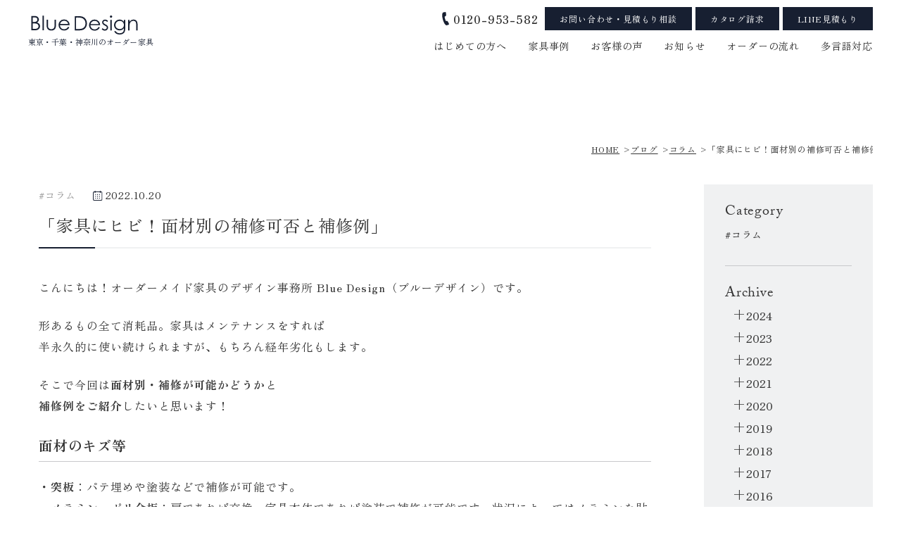

--- FILE ---
content_type: text/html; charset=UTF-8
request_url: https://bluedesign2006.com/blog/5774
body_size: 88000
content:
<!DOCTYPE html>
<html lang="ja">

<head>
      <!-- 既存サイトから移行 -->
    <!-- Google Tag Manager -->
    <script>
      (function(w, d, s, l, i) {
        w[l] = w[l] || [];
        w[l].push({
          'gtm.start': new Date().getTime(),
          event: 'gtm.js'
        });
        var f = d.getElementsByTagName(s)[0],
          j = d.createElement(s),
          dl = l != 'dataLayer' ? '&l=' + l : '';
        j.async = true;
        j.src =
          'https://www.googletagmanager.com/gtm.js?id=' + i + dl;
        f.parentNode.insertBefore(j, f);
      })(window, document, 'script', 'dataLayer', 'GTM-KPRLWD');
    </script>
    <!-- End Google Tag Manager -->
    <!-- 既存サイトから移行ここまで -->
    <meta charset="UTF-8">
  <meta http-equiv="X-UA-Compatible" content="IE=edge">
  <meta name="viewport" content="width=device-width, initial-scale=1.0">
  <meta name="format-detection" content="email=no,telephone=no,address=no">
  <meta name='robots' content='max-image-preview:large' />
<link rel='dns-prefetch' href='//code.jquery.com' />

<!-- SEO SIMPLE PACK 3.2.0 -->
<title>「家具にヒビ！面材別の補修可否と補修例」</title>
<meta name="description" content="そこで今回は面材別・補修が可能かどうかと 補修例をご紹介したいと思います！">
<link rel="canonical" href="https://bluedesign2006.com/blog/5774">
<meta property="og:locale" content="ja_JP">
<meta property="og:type" content="article">
<meta property="og:image" content="https://bluedesign2006.com/wp/wp-content/uploads/2022/10/6-1.jpg">
<meta property="og:title" content="「家具にヒビ！面材別の補修可否と補修例」">
<meta property="og:description" content="そこで今回は面材別・補修が可能かどうかと 補修例をご紹介したいと思います！">
<meta property="og:url" content="https://bluedesign2006.com/blog/5774">
<meta property="og:site_name" content="ブルーデザイン">
<meta name="twitter:card" content="summary_large_image">
<!-- / SEO SIMPLE PACK -->

<link rel='stylesheet' id='sbi_styles-css' href='https://bluedesign2006.com/wp/wp-content/plugins/instagram-feed-pro/css/sbi-styles.min.css?ver=6.0.8' type='text/css' media='all' />
<link rel='stylesheet' id='wp-block-library-css' href='https://bluedesign2006.com/wp/wp-includes/css/dist/block-library/style.min.css' type='text/css' media='all' />
<link rel='stylesheet' id='classic-theme-styles-css' href='https://bluedesign2006.com/wp/wp-includes/css/classic-themes.min.css?ver=1' type='text/css' media='all' />
<style id='global-styles-inline-css' type='text/css'>
body{--wp--preset--color--black: #000000;--wp--preset--color--cyan-bluish-gray: #abb8c3;--wp--preset--color--white: #ffffff;--wp--preset--color--pale-pink: #f78da7;--wp--preset--color--vivid-red: #cf2e2e;--wp--preset--color--luminous-vivid-orange: #ff6900;--wp--preset--color--luminous-vivid-amber: #fcb900;--wp--preset--color--light-green-cyan: #7bdcb5;--wp--preset--color--vivid-green-cyan: #00d084;--wp--preset--color--pale-cyan-blue: #8ed1fc;--wp--preset--color--vivid-cyan-blue: #0693e3;--wp--preset--color--vivid-purple: #9b51e0;--wp--preset--gradient--vivid-cyan-blue-to-vivid-purple: linear-gradient(135deg,rgba(6,147,227,1) 0%,rgb(155,81,224) 100%);--wp--preset--gradient--light-green-cyan-to-vivid-green-cyan: linear-gradient(135deg,rgb(122,220,180) 0%,rgb(0,208,130) 100%);--wp--preset--gradient--luminous-vivid-amber-to-luminous-vivid-orange: linear-gradient(135deg,rgba(252,185,0,1) 0%,rgba(255,105,0,1) 100%);--wp--preset--gradient--luminous-vivid-orange-to-vivid-red: linear-gradient(135deg,rgba(255,105,0,1) 0%,rgb(207,46,46) 100%);--wp--preset--gradient--very-light-gray-to-cyan-bluish-gray: linear-gradient(135deg,rgb(238,238,238) 0%,rgb(169,184,195) 100%);--wp--preset--gradient--cool-to-warm-spectrum: linear-gradient(135deg,rgb(74,234,220) 0%,rgb(151,120,209) 20%,rgb(207,42,186) 40%,rgb(238,44,130) 60%,rgb(251,105,98) 80%,rgb(254,248,76) 100%);--wp--preset--gradient--blush-light-purple: linear-gradient(135deg,rgb(255,206,236) 0%,rgb(152,150,240) 100%);--wp--preset--gradient--blush-bordeaux: linear-gradient(135deg,rgb(254,205,165) 0%,rgb(254,45,45) 50%,rgb(107,0,62) 100%);--wp--preset--gradient--luminous-dusk: linear-gradient(135deg,rgb(255,203,112) 0%,rgb(199,81,192) 50%,rgb(65,88,208) 100%);--wp--preset--gradient--pale-ocean: linear-gradient(135deg,rgb(255,245,203) 0%,rgb(182,227,212) 50%,rgb(51,167,181) 100%);--wp--preset--gradient--electric-grass: linear-gradient(135deg,rgb(202,248,128) 0%,rgb(113,206,126) 100%);--wp--preset--gradient--midnight: linear-gradient(135deg,rgb(2,3,129) 0%,rgb(40,116,252) 100%);--wp--preset--duotone--dark-grayscale: url('#wp-duotone-dark-grayscale');--wp--preset--duotone--grayscale: url('#wp-duotone-grayscale');--wp--preset--duotone--purple-yellow: url('#wp-duotone-purple-yellow');--wp--preset--duotone--blue-red: url('#wp-duotone-blue-red');--wp--preset--duotone--midnight: url('#wp-duotone-midnight');--wp--preset--duotone--magenta-yellow: url('#wp-duotone-magenta-yellow');--wp--preset--duotone--purple-green: url('#wp-duotone-purple-green');--wp--preset--duotone--blue-orange: url('#wp-duotone-blue-orange');--wp--preset--font-size--small: 13px;--wp--preset--font-size--medium: 20px;--wp--preset--font-size--large: 36px;--wp--preset--font-size--x-large: 42px;--wp--preset--spacing--20: 0.44rem;--wp--preset--spacing--30: 0.67rem;--wp--preset--spacing--40: 1rem;--wp--preset--spacing--50: 1.5rem;--wp--preset--spacing--60: 2.25rem;--wp--preset--spacing--70: 3.38rem;--wp--preset--spacing--80: 5.06rem;}:where(.is-layout-flex){gap: 0.5em;}body .is-layout-flow > .alignleft{float: left;margin-inline-start: 0;margin-inline-end: 2em;}body .is-layout-flow > .alignright{float: right;margin-inline-start: 2em;margin-inline-end: 0;}body .is-layout-flow > .aligncenter{margin-left: auto !important;margin-right: auto !important;}body .is-layout-constrained > .alignleft{float: left;margin-inline-start: 0;margin-inline-end: 2em;}body .is-layout-constrained > .alignright{float: right;margin-inline-start: 2em;margin-inline-end: 0;}body .is-layout-constrained > .aligncenter{margin-left: auto !important;margin-right: auto !important;}body .is-layout-constrained > :where(:not(.alignleft):not(.alignright):not(.alignfull)){max-width: var(--wp--style--global--content-size);margin-left: auto !important;margin-right: auto !important;}body .is-layout-constrained > .alignwide{max-width: var(--wp--style--global--wide-size);}body .is-layout-flex{display: flex;}body .is-layout-flex{flex-wrap: wrap;align-items: center;}body .is-layout-flex > *{margin: 0;}:where(.wp-block-columns.is-layout-flex){gap: 2em;}.has-black-color{color: var(--wp--preset--color--black) !important;}.has-cyan-bluish-gray-color{color: var(--wp--preset--color--cyan-bluish-gray) !important;}.has-white-color{color: var(--wp--preset--color--white) !important;}.has-pale-pink-color{color: var(--wp--preset--color--pale-pink) !important;}.has-vivid-red-color{color: var(--wp--preset--color--vivid-red) !important;}.has-luminous-vivid-orange-color{color: var(--wp--preset--color--luminous-vivid-orange) !important;}.has-luminous-vivid-amber-color{color: var(--wp--preset--color--luminous-vivid-amber) !important;}.has-light-green-cyan-color{color: var(--wp--preset--color--light-green-cyan) !important;}.has-vivid-green-cyan-color{color: var(--wp--preset--color--vivid-green-cyan) !important;}.has-pale-cyan-blue-color{color: var(--wp--preset--color--pale-cyan-blue) !important;}.has-vivid-cyan-blue-color{color: var(--wp--preset--color--vivid-cyan-blue) !important;}.has-vivid-purple-color{color: var(--wp--preset--color--vivid-purple) !important;}.has-black-background-color{background-color: var(--wp--preset--color--black) !important;}.has-cyan-bluish-gray-background-color{background-color: var(--wp--preset--color--cyan-bluish-gray) !important;}.has-white-background-color{background-color: var(--wp--preset--color--white) !important;}.has-pale-pink-background-color{background-color: var(--wp--preset--color--pale-pink) !important;}.has-vivid-red-background-color{background-color: var(--wp--preset--color--vivid-red) !important;}.has-luminous-vivid-orange-background-color{background-color: var(--wp--preset--color--luminous-vivid-orange) !important;}.has-luminous-vivid-amber-background-color{background-color: var(--wp--preset--color--luminous-vivid-amber) !important;}.has-light-green-cyan-background-color{background-color: var(--wp--preset--color--light-green-cyan) !important;}.has-vivid-green-cyan-background-color{background-color: var(--wp--preset--color--vivid-green-cyan) !important;}.has-pale-cyan-blue-background-color{background-color: var(--wp--preset--color--pale-cyan-blue) !important;}.has-vivid-cyan-blue-background-color{background-color: var(--wp--preset--color--vivid-cyan-blue) !important;}.has-vivid-purple-background-color{background-color: var(--wp--preset--color--vivid-purple) !important;}.has-black-border-color{border-color: var(--wp--preset--color--black) !important;}.has-cyan-bluish-gray-border-color{border-color: var(--wp--preset--color--cyan-bluish-gray) !important;}.has-white-border-color{border-color: var(--wp--preset--color--white) !important;}.has-pale-pink-border-color{border-color: var(--wp--preset--color--pale-pink) !important;}.has-vivid-red-border-color{border-color: var(--wp--preset--color--vivid-red) !important;}.has-luminous-vivid-orange-border-color{border-color: var(--wp--preset--color--luminous-vivid-orange) !important;}.has-luminous-vivid-amber-border-color{border-color: var(--wp--preset--color--luminous-vivid-amber) !important;}.has-light-green-cyan-border-color{border-color: var(--wp--preset--color--light-green-cyan) !important;}.has-vivid-green-cyan-border-color{border-color: var(--wp--preset--color--vivid-green-cyan) !important;}.has-pale-cyan-blue-border-color{border-color: var(--wp--preset--color--pale-cyan-blue) !important;}.has-vivid-cyan-blue-border-color{border-color: var(--wp--preset--color--vivid-cyan-blue) !important;}.has-vivid-purple-border-color{border-color: var(--wp--preset--color--vivid-purple) !important;}.has-vivid-cyan-blue-to-vivid-purple-gradient-background{background: var(--wp--preset--gradient--vivid-cyan-blue-to-vivid-purple) !important;}.has-light-green-cyan-to-vivid-green-cyan-gradient-background{background: var(--wp--preset--gradient--light-green-cyan-to-vivid-green-cyan) !important;}.has-luminous-vivid-amber-to-luminous-vivid-orange-gradient-background{background: var(--wp--preset--gradient--luminous-vivid-amber-to-luminous-vivid-orange) !important;}.has-luminous-vivid-orange-to-vivid-red-gradient-background{background: var(--wp--preset--gradient--luminous-vivid-orange-to-vivid-red) !important;}.has-very-light-gray-to-cyan-bluish-gray-gradient-background{background: var(--wp--preset--gradient--very-light-gray-to-cyan-bluish-gray) !important;}.has-cool-to-warm-spectrum-gradient-background{background: var(--wp--preset--gradient--cool-to-warm-spectrum) !important;}.has-blush-light-purple-gradient-background{background: var(--wp--preset--gradient--blush-light-purple) !important;}.has-blush-bordeaux-gradient-background{background: var(--wp--preset--gradient--blush-bordeaux) !important;}.has-luminous-dusk-gradient-background{background: var(--wp--preset--gradient--luminous-dusk) !important;}.has-pale-ocean-gradient-background{background: var(--wp--preset--gradient--pale-ocean) !important;}.has-electric-grass-gradient-background{background: var(--wp--preset--gradient--electric-grass) !important;}.has-midnight-gradient-background{background: var(--wp--preset--gradient--midnight) !important;}.has-small-font-size{font-size: var(--wp--preset--font-size--small) !important;}.has-medium-font-size{font-size: var(--wp--preset--font-size--medium) !important;}.has-large-font-size{font-size: var(--wp--preset--font-size--large) !important;}.has-x-large-font-size{font-size: var(--wp--preset--font-size--x-large) !important;}
.wp-block-navigation a:where(:not(.wp-element-button)){color: inherit;}
:where(.wp-block-columns.is-layout-flex){gap: 2em;}
.wp-block-pullquote{font-size: 1.5em;line-height: 1.6;}
</style>
<link rel='stylesheet' id='sbd-block-style-post-css' href='https://bluedesign2006.com/wp/wp-content/plugins/simpleblogdesign-main-1.0.3/build/style-index.css?ver=1.2.2' type='text/css' media='all' />
<link rel='stylesheet' id='jqueryuicss-css' href='//code.jquery.com/ui/1.13.2/themes/base/jquery-ui.css' type='text/css' media='all' />
<link rel='stylesheet' id='lightboxcss-css' href='https://bluedesign2006.com/wp/wp-content/themes/BlueDesign/assets/css/luminous-basic.min.css' type='text/css' media='all' />
<link rel='stylesheet' id='swiper-css' href='https://bluedesign2006.com/wp/wp-content/themes/BlueDesign/assets/css/swiper.min.css' type='text/css' media='all' />
<link rel='stylesheet' id='splide-css' href='https://bluedesign2006.com/wp/wp-content/themes/BlueDesign/assets/css/splide.min.css' type='text/css' media='all' />
<link rel='stylesheet' id='style-css' href='https://bluedesign2006.com/wp/wp-content/themes/BlueDesign/assets/css/style.css?ver=20260119143758' type='text/css' media='all' />
<link rel='stylesheet' id='sbd_style-css' href='https://bluedesign2006.com/?sbd=1' type='text/css' media='all' />
<link rel='stylesheet' id='sbd-sroll-css-css' href='https://bluedesign2006.com/wp/wp-content/plugins/simpleblogdesign-main-1.0.3/addon/scroll-hint/style.css?ver=1.0.0' type='text/css' media='all' />
<link rel='shortlink' href='https://bluedesign2006.com/?p=5774' />
<link rel="icon" href="https://bluedesign2006.com/wp/wp-content/uploads/2022/05/cropped-favicon-32x32.png" sizes="32x32" />
<link rel="icon" href="https://bluedesign2006.com/wp/wp-content/uploads/2022/05/cropped-favicon-192x192.png" sizes="192x192" />
<link rel="apple-touch-icon" href="https://bluedesign2006.com/wp/wp-content/uploads/2022/05/cropped-favicon-180x180.png" />
<meta name="msapplication-TileImage" content="https://bluedesign2006.com/wp/wp-content/uploads/2022/05/cropped-favicon-270x270.png" />
  <link rel="stylesheet" href="https://use.typekit.net/ueh4aou.css">
    <link rel="preconnect" href="https://fonts.googleapis.com">
  <link rel="preconnect" href="https://fonts.gstatic.com" crossorigin>
  <link href="https://fonts.googleapis.com/css2?family=Zen+Old+Mincho:wght@400;500;600;700;900&display=swap" rel="stylesheet">
</head>

<body data-rsssl=1 class="blog-template-default single single-blog postid-5774 body" id="body">
      <!-- 既存サイトから移行 -->
    <!-- Google Tag Manager (noscript) -->
    <noscript><iframe src="https://www.googletagmanager.com/ns.html?id=GTM-KPRLWD" height="0" width="0" style="display:none;visibility:hidden"></iframe></noscript>
    <!-- End Google Tag Manager (noscript) -->
    <!-- 既存サイトから移行ここまで -->
  <header class="header" id="header">
  <div class="c-inner__l">
    <div class="header-logo">
      <a href="https://bluedesign2006.com" class="link">
        <div class="img">
          <svg xmlns="http://www.w3.org/2000/svg" width="150.925" height="27.537" viewBox="0 0 150.925 27.537">
            <g transform="translate(-0.046 0.179)">
              <path class="a"
                d="M334.58,419.034h4.071a9.636,9.636,0,0,1,3.776.583,4.641,4.641,0,0,1,2.085,1.79,4.926,4.926,0,0,1,.766,2.683,4.833,4.833,0,0,1-.669,2.508,4.991,4.991,0,0,1-1.962,1.832,7.633,7.633,0,0,1,2.474,1.28,5.128,5.128,0,0,1,1.348,1.782,5.331,5.331,0,0,1,.481,2.265,5.539,5.539,0,0,1-1.818,4.2,6.8,6.8,0,0,1-4.878,1.719H334.58Zm2.02,2.022v6.613h1.186a9.193,9.193,0,0,0,3.169-.4,3.409,3.409,0,0,0,1.607-1.262,3.318,3.318,0,0,0,.59-1.915,2.72,2.72,0,0,0-.993-2.229,5.024,5.024,0,0,0-3.164-.8Zm0,8.7v7.9h2.566a9.243,9.243,0,0,0,3.321-.442,3.763,3.763,0,0,0,1.7-1.38,3.591,3.591,0,0,0-.261-4.426,4.67,4.67,0,0,0-2.48-1.4,18.233,18.233,0,0,0-3.674-.251Z"
                transform="translate(-334.534 -418.448)" />
              <path class="a" d="M340.639,418.831h1.96V440h-1.96Z" transform="translate(-324.762 -418.775)" />
              <path class="a"
                d="M342.856,421.089h1.96v7.12a15.108,15.108,0,0,0,.282,3.588,3.969,3.969,0,0,0,1.609,2.216,4.891,4.891,0,0,0,2.832.815,4.776,4.776,0,0,0,2.788-.792,4.046,4.046,0,0,0,1.583-2.082,14.613,14.613,0,0,0,.3-3.744v-7.12h2v7.491a11.89,11.89,0,0,1-.734,4.755,5.628,5.628,0,0,1-2.218,2.5,6.974,6.974,0,0,1-3.708.907,7.055,7.055,0,0,1-3.726-.907,5.545,5.545,0,0,1-2.229-2.524,12.334,12.334,0,0,1-.737-4.876Z"
                transform="translate(-321.186 -415.133)" />
              <path class="a"
                d="M362.967,431.514l1.659.87a9.126,9.126,0,0,1-1.887,2.589,7.488,7.488,0,0,1-2.4,1.5,8.389,8.389,0,0,1-3.026.512,7.312,7.312,0,0,1-5.848-2.448A8.248,8.248,0,0,1,349.356,429a8.132,8.132,0,0,1,1.787-5.174,7.312,7.312,0,0,1,6.059-2.89,7.555,7.555,0,0,1,6.245,2.955,8.218,8.218,0,0,1,1.688,5.21H351.358a6.191,6.191,0,0,0,1.7,4.361,5.436,5.436,0,0,0,4.074,1.7,6.526,6.526,0,0,0,2.276-.408,5.987,5.987,0,0,0,1.884-1.079A9.141,9.141,0,0,0,362.967,431.514Zm.005-4.1a6.506,6.506,0,0,0-1.15-2.506,5.407,5.407,0,0,0-1.994-1.513,6.12,6.12,0,0,0-2.608-.575,5.636,5.636,0,0,0-3.878,1.442,6.5,6.5,0,0,0-1.792,3.151Z"
                transform="translate(-310.702 -415.374)" />
              <g transform="translate(61.652 -0.179)">
                <path class="a"
                  d="M334.557,450.4V429.76h4.28a21.873,21.873,0,0,1,6.726.742,8.985,8.985,0,0,1,4.693,3.648,11.072,11.072,0,0,1,1.693,6.187,10.842,10.842,0,0,1-1.34,5.458,8.6,8.6,0,0,1-3.48,3.478,13.1,13.1,0,0,1-6,1.124Zm1.978-1.96h2.386a22.209,22.209,0,0,0,5.947-.533,6.827,6.827,0,0,0,3.663-2.725,8.376,8.376,0,0,0,1.335-4.81,8.818,8.818,0,0,0-1.448-5.1,7.27,7.27,0,0,0-4.032-2.9A24.281,24.281,0,0,0,338,431.78h-1.463Z"
                  transform="translate(-334.557 -428.84)" />
                <path class="a"
                  d="M355.949,442.24l1.657.87a9.079,9.079,0,0,1-1.887,2.589,7.435,7.435,0,0,1-2.4,1.5,8.368,8.368,0,0,1-3.021.515,7.3,7.3,0,0,1-5.848-2.448,8.351,8.351,0,0,1-.327-10.71,7.308,7.308,0,0,1,6.062-2.887,7.548,7.548,0,0,1,6.245,2.955,8.234,8.234,0,0,1,1.688,5.21H344.337a6.186,6.186,0,0,0,1.706,4.361,5.437,5.437,0,0,0,4.071,1.7,6.63,6.63,0,0,0,2.278-.4,6.018,6.018,0,0,0,1.876-1.077A9.207,9.207,0,0,0,355.949,442.24Zm0-4.1a6.451,6.451,0,0,0-1.152-2.506,5.425,5.425,0,0,0-1.991-1.513,6.166,6.166,0,0,0-2.608-.572,5.641,5.641,0,0,0-3.878,1.44,6.512,6.512,0,0,0-1.79,3.151Z"
                  transform="translate(-322.01 -425.766)" />
                <path class="a"
                  d="M358.336,433.73l-1.265,1.3A4.517,4.517,0,0,0,354,433.5a2.338,2.338,0,0,0-1.638.63,1.956,1.956,0,0,0-.679,1.476,2.183,2.183,0,0,0,.562,1.419,7.926,7.926,0,0,0,2.359,1.612,8.756,8.756,0,0,1,2.979,2.19,3.98,3.98,0,0,1,.776,2.4,4.308,4.308,0,0,1-1.325,3.183,4.513,4.513,0,0,1-3.305,1.3,5.829,5.829,0,0,1-2.524-.572,5.49,5.49,0,0,1-1.991-1.578l1.236-1.4a4.3,4.3,0,0,0,3.2,1.7,2.906,2.906,0,0,0,2.022-.758,2.352,2.352,0,0,0,.831-1.782,2.272,2.272,0,0,0-.551-1.5,8.891,8.891,0,0,0-2.48-1.628,7.931,7.931,0,0,1-2.817-2.106,3.947,3.947,0,0,1-.747-2.37,3.857,3.857,0,0,1,1.186-2.893,4.132,4.132,0,0,1,3-1.15A6.215,6.215,0,0,1,358.336,433.73Z"
                  transform="translate(-310.92 -425.766)" />
                <path class="a"
                  d="M355.292,429.408a1.561,1.561,0,0,1,1.142.478,1.618,1.618,0,0,1,0,2.291,1.611,1.611,0,0,1-2.749-1.139,1.576,1.576,0,0,1,.473-1.152A1.552,1.552,0,0,1,355.292,429.408Zm-.974,6.287h1.96v15.27h-1.96Z"
                  transform="translate(-303.706 -429.408)" />
                <path class="a"
                  d="M369.883,432.053h1.96v12.171a14.383,14.383,0,0,1-.559,4.7,6.138,6.138,0,0,1-2.678,3.245,8.806,8.806,0,0,1-4.583,1.134,10.461,10.461,0,0,1-3.525-.556,7,7,0,0,1-2.542-1.5,8.9,8.9,0,0,1-1.811-2.743h2.145a5.609,5.609,0,0,0,2.242,2.25,7.18,7.18,0,0,0,3.41.732,7.048,7.048,0,0,0,3.384-.747,4.614,4.614,0,0,0,1.97-1.879,8.418,8.418,0,0,0,.588-3.658v-.786a7.437,7.437,0,0,1-2.71,2.156,8.041,8.041,0,0,1-7.355-.3,7.45,7.45,0,0,1-2.866-2.811,7.935,7.935,0,0,1,6.882-11.8,7.357,7.357,0,0,1,3.2.706,8.8,8.8,0,0,1,2.853,2.333Zm-5.8,1.51a6.2,6.2,0,0,0-3.1.807,5.855,5.855,0,0,0-2.237,2.229,6.077,6.077,0,0,0-.813,3.075,5.538,5.538,0,0,0,1.683,4.149,6.6,6.6,0,0,0,8.7.016,5.747,5.747,0,0,0,1.646-4.277,6.2,6.2,0,0,0-.758-3.075,5.484,5.484,0,0,0-2.14-2.137A5.957,5.957,0,0,0,364.088,433.563Z"
                  transform="translate(-300.067 -425.766)" />
                <path class="a"
                  d="M363.64,432.053h1.96v2.738a8.147,8.147,0,0,1,2.613-2.349,6.448,6.448,0,0,1,3.122-.776,5.433,5.433,0,0,1,3.041.87,5.184,5.184,0,0,1,1.96,2.341,12.337,12.337,0,0,1,.632,4.588v7.857h-1.96v-7.277a17.289,17.289,0,0,0-.225-3.52,3.89,3.89,0,0,0-1.317-2.281,3.977,3.977,0,0,0-2.527-.763,4.858,4.858,0,0,0-3.2,1.178,5.515,5.515,0,0,0-1.863,2.918,20.2,20.2,0,0,0-.28,4.149v5.594h-1.96Z"
                  transform="translate(-287.65 -425.766)" />
              </g>
            </g>
          </svg>
        </div>
        <span>東京・千葉・神奈川のオーダー家具</span>
      </a>
    </div>
      <div class="header-column">
    <div class="header-column-top">
      <div class="header-column-btns">
  <div class="tel">
    <a href="tel:0120-953-582" class="tel__link">
      <svg width="55" height="106" viewBox="0 0 55 106" fill="none" xmlns="http://www.w3.org/2000/svg">
        <path
          d="M53.6551 98.2934C53.0926 99.2676 52.1 100.409 50.3299 101.209C50.1862 101.27 35.6863 107.666 31.2479 105.104L30.9918 104.938C20.8084 98.3729 12.4154 82.9725 6.03286 59.1524C-0.346851 35.343 -0.778489 17.8094 4.75132 7.02836L4.84612 6.84854C4.87346 6.80118 4.89404 6.74991 4.92138 6.70255C7.53857 2.16945 23.2119 0.600606 23.367 0.581916C27.4261 0.192029 30.2102 2.79174 30.462 5.41796C30.6762 7.15639 31.6684 24.7972 31.6998 26.8991C31.6918 29.1318 30.181 31.3267 27.766 32.6658C26.3998 33.5008 22.0366 36.0425 20.0061 37.2157C20.1824 39.4104 20.8729 44.933 23.5187 54.4442C26.0512 63.9171 28.1929 69.1139 29.1237 71.1578C31.4862 71.1596 36.5251 71.1821 38.1781 71.2253C41.1246 71.2937 43.5205 72.4875 44.4319 74.3308C45.3923 76.058 53.4259 92.0808 54.0496 93.4693C54.6255 94.7219 54.5885 96.2703 53.9533 97.6987C53.872 97.8864 53.7762 98.0836 53.6551 98.2934Z"
          fill="#171f31" />
      </svg>

      <span>0120-953-582</span>
    </a>
  </div>
  <div class="c-btn square blue">
    <div class="c-btn__item">
      <a href="https://bluedesign2006.com/contact?from=blog&post_id=5774" class="c-btn__link mail">お問い合わせ・見積もり相談</a>
    </div>
    <div class="c-btn__item">
      <a href="https://bluedesign2006.com/catalog?from=blog&post_id=5774" class="c-btn__link catalog">カタログ請求</a>
    </div>
    <div class="c-btn__item">
      <a href="https://page.line.me/296acjrc?openQrModal=true" class="c-btn__link line">LINE見積もり</a>
    </div>
  </div>
</div>    </div>
    <div class="header-column-bottom">
      <nav class="header-nav">
  <ul class="items">
    <li class="item parent js-parent">
      <a href="https://bluedesign2006.com/concept" class="item__link">はじめての方へ</a>
      <ul class="item__child">
        <li class="item__child-content">
          <a href="https://bluedesign2006.com/concept" class="item__child-link">ブルーデザインの想い</a>
        </li>
        <li class="item__child-content">
          <a href="https://bluedesign2006.com/design" class="item__child-link">デザイン・こだわり</a>
        </li>
        <li class="item__child-content">
          <a href="https://bluedesign2006.com/exhibit" class="item__child-link">メディア・展示会</a>
        </li>
      </ul>
    </li>
    <li class="item">
      <a href="https://bluedesign2006.com/gallery" class="item__link">家具事例</a>
    </li>
    <li class="item">
      <a href="https://bluedesign2006.com/voice" class="item__link">お客様の声</a>
    </li>
    <li class="item parent js-parent">
      <span class="item__link">お知らせ</span>
      <ul class="item__child">
        <li class="item__child-content">
          <a href="https://bluedesign2006.com/blog" class="item__child-link">ブログ</a>
        </li>
        <li class="item__child-content">
          <a href="https://bluedesign2006.com/event" class="item__child-link">お知らせ</a>
        </li>
      </ul>
    </li>
    <li class="item">
      <a href="https://bluedesign2006.com/order" class="item__link">オーダーの流れ</a>
    </li>
    <li class="item parent js-parent">
      <a href="https://bluedesign2006.com/simplified-characters" class="item__link">多言語対応</a>
      <ul class="item__child except">
        <li class="item__child-content">
          <a href="https://bluedesign2006.com/simplified-characters" class="item__child-link">簡体字</a>
        </li>
        <li class="item__child-content">
          <a href="https://bluedesign2006.com/traditional-chinese" class="item__child-link">繁体字</a>
        </li>
      </ul>
    </li>
  </ul>
</nav>    </div>
  </div>
  </div>
</header>
<div class="gnav-btn">
  <button type="button" data-micromodal-trigger="gnav-modal" aria-label="Open modal" class="gnav-btn__icon" id="js-nav"
    aria-expanded="false">
    <div class="border"></div>
  </button>
</div><div class="gnav gnav__modal" id="gnav-modal" aria-hidden="true">
  <div class="gnav__modal-bg modal-bg" tabindex="-1" data-micromodal-close>
    <div class="gnav__modal-content" role="dialog" aria-modal="true" aria-labelledby="navi">
      <nav class="menu">
        <ul class="items">
          <li class="item">
            <a href="https://bluedesign2006.com" class="item__link">Home</a>
          </li>
          <li class="item parent js-parent">
            <span class="item__link title">はじめての方へ</span>
            <ul class="item__child">
              <li class="item__child-content">
                <a href="https://bluedesign2006.com/concept" class="item__child-link">コンセプト</a>
              </li>
              <li class="item__child-content">
                <a href="https://bluedesign2006.com/design" class="item__child-link">デザインについて</a>
              </li>
              <li class="item__child-content">
                <a href="https://bluedesign2006.com/order" class="item__child-link">オーダーの流れ</a>
              </li>
              <li class="item__child-content">
                <a href="https://bluedesign2006.com/exhibit" class="item__child-link">メディア・展示会</a>
              </li>
            </ul>
          </li>
          <li class="item">
            <a href="https://bluedesign2006.com/gallery" class="item__link">家具事例</a>
          </li>
          <li class="item">
            <a href="https://bluedesign2006.com/voice" class="item__link">お客様の声</a>
          </li>
          <li class="item parent js-parent">
            <span class="item__link title">お知らせ</span>
            <ul class="item__child">
              <li class="item__child-content">
                <a href="https://bluedesign2006.com/blog" class="item__child-link">ブログ</a>
              </li>
              <li class="item__child-content">
                <a href="https://bluedesign2006.com/event" class="item__child-link">お知らせ</a>
              </li>
            </ul>
          </li>
          <li class="item parent js-parent">
            <span class="item__link title">私たちについて</span>
            <ul class="item__child except">
              <li class="item__child-content">
                <a href="https://bluedesign2006.com/aboutus/#company" class="item__child-link">会社概要</a>
              </li>
              <li class="item__child-content">
                <a href="https://bluedesign2006.com/aboutus/#access" class="item__child-link">アクセス</a>
              </li>
              <li class="item__child-content">
                <a href="https://bluedesign2006.com/aboutus/#message" class="item__child-link">代表メッセージ</a>
              </li>
              <li class="item__child-content">
                <a href="https://bluedesign2006.com/designer" class="item__child-link">デザイナー紹介</a>
              </li>
            </ul>
          </li>
          <li class="item">
            <a href="https://bluedesign2006.com/contact?from=blog&post_id=5774" class="item__link">お問い合わせ</a>
          </li>
          <li class="item">
            <a href="https://bluedesign2006.com/partner" class="item__link">協業募集</a>
          </li>
          <li class="item parent js-parent">
            <span class="item__link title">多言語対応</span>
            <ul class="item__child except">
              <li class="item__child-content">
                <a href="https://bluedesign2006.com/simplified-characters" class="item__child-link">簡体字</a>
              </li>
              <li class="item__child-content">
                <a href="https://bluedesign2006.com/traditional-chinese" class="item__child-link">繁体字</a>
              </li>
            </ul>
          </li>
        </ul>
      </nav>
      <div class="sns">
        <ul class="items">
          <li class="item tel">
            <a href="tel:0120-953-582" class="link" aria-label="BlueDesignに電話する">
              <img src="https://bluedesign2006.com/wp/wp-content/themes/BlueDesign/assets/img/common/header-tel.svg" alt="">
            </a>
          </li>
          <li class="item contact">
            <a href="https://bluedesign2006.com/contact?from=blog&post_id=5774" class="link" aria-label="BlueDesignにお問い合わせする">
              <img src="https://bluedesign2006.com/wp/wp-content/themes/BlueDesign/assets/img/common/header-contact-white.svg" alt="">
            </a>
          </li>
        </ul>
      </div>
    </div>
  </div>
</div><main class="main single c-single s-blog" id="main">
  <div class="c-single__content">
    <div class="c-page-mv-blank">
  <div class="breadcrumb" id="breadcrumb"><div class="breadcrumb__inner"><ul><li><a href="https://bluedesign2006.com"><span>HOME</span></a></li><li><a href="https://bluedesign2006.com/blog"><span>ブログ</span></a></li><li><a href="https://bluedesign2006.com/blogcat/cat35"><span>コラム</span></a></li><li><span>「家具にヒビ！面材別の補修可否と補修例」</span></li></div></ul></div></div><div class="s-blog__content">
  <div class="c-inner__l">
    <div class="content">
      <div class="s-title">
        <div class="c-inner__s">
          <div class="post-info">
            <div class="cat">
                            <span>コラム</span>
                          </div>
            <div class="date">
              <time class="post-date" itemprop="datePublished"
                datetime="2022.10.20">2022.10.20</time>
            </div>
          </div>
          <h1 class="s-title__text mincho">「家具にヒビ！面材別の補修可否と補修例」</h1>
        </div>
      </div>
            <div class="c-editor">
        <div class="c-inner__m">
          
<p>こんにちは！オーダーメイド家具のデザイン事務所 Blue Design（ブルーデザイン）です。</p>



<p>形あるもの全て消耗品。家具はメンテナンスをすれば<br>半永久的に使い続けられますが、もちろん経年劣化もします。</p>



<p>そこで今回は<strong>面材別・補修が可能かどうか</strong>と<br><strong>補修例をご紹介</strong>したいと思います！</p>



<h2><strong>面材のキズ等</strong></h2>



<p>・<strong>突板</strong>：パテ埋めや塗装などで補修が可能です。<br>・<strong>メラミン・ポリ合板</strong>：扉であれば交換、家具本体であれば塗装で補修が可能です。状況によってはメラミンを貼ることもできます。<br>・<strong>天然石</strong>：補修可能です。<br>・<strong>人工大理石</strong>：小さな線傷などでしたら磨いて、目立たなくすることは可能です。<br>・<strong>ガラス</strong>：補修不可能です。交換となります。</p>



<h2><strong>家具の破損</strong></h2>



<p>・<strong>扉</strong>：交換が可能です。<br>・<strong>家具本体</strong>：家具の形状にもよりますが、オーダー家具でしたら一度ばらして部材交換することも可能です。</p>



<h2><strong>家具の補修例</strong></h2>



<figure class="wp-block-image size-large"><img decoding="async" loading="lazy" width="1024" height="683" src="https://bluedesign2006.com/wp/wp-content/webp-express/webp-images/uploads/2022/10/6-1-1024x683.jpg.webp" alt="" class="wp-image-5775" srcset="https://bluedesign2006.com/wp/wp-content/webp-express/webp-images/uploads/2022/10/6-1-1024x683.jpg.webp 1024w,  https://bluedesign2006.com/wp/wp-content/webp-express/webp-images/uploads/2022/10/6-1.jpg.webp 1224w" sizes="(max-width: 1024px) 100vw, 1024px" /></figure>



<p>古い家具の修理を担当させていただいた例をご紹介します。<br>こちらは引き出し収納がうまく引き出せなくなったため<br><strong>レール付きの引き出しに交換</strong>しました。</p>



<figure class="wp-block-image size-large"><img decoding="async" loading="lazy" width="1024" height="683" src="https://bluedesign2006.com/wp/wp-content/webp-express/webp-images/uploads/2022/10/6-2-1024x683.jpg.webp" alt="" class="wp-image-5776" srcset="https://bluedesign2006.com/wp/wp-content/webp-express/webp-images/uploads/2022/10/6-2-1024x683.jpg.webp 1024w,  https://bluedesign2006.com/wp/wp-content/webp-express/webp-images/uploads/2022/10/6-2.jpg.webp 1200w" sizes="(max-width: 1024px) 100vw, 1024px" /></figure>



<p>引出しの化粧板は変えていないため<br>見た目は変えずに機能性が上がりました。</p>



<h2>家具専門の修理業者がいます</h2>



<p>家具はなるべく長く使いたいですよね。<br>実は、<strong>家具専門の修理業者がいるんですがご存じでしょうか？</strong><br>さまざまな家具を扱っており<br>既製品の修理なども可能だと思います。</p>



<p>Blue Designで家具をオーダーされた方で修理ご希望の方はご連絡ください。<br>Blue Designでは、当社で作られた家具の修理を承っております。<br>まずは修理が可能かどうか、費用がかかるのかどうかなど確認させて<br>いただきますので、お気軽にご連絡ください！</p>



<p>家具にヒビが入ったり破損したりしても<br>捨てる前に一度立ち止まり<br>修理という方法をぜひご検討ください。<br>家具をずっと使い続けることは<br>環境保護にも繋がります。</p>



<p></p>
        </div>
      </div>
          </div>
    <div class="blog__sidebar">
  <div class="blog__taxonomy">
    <p class="m-text calson">Category</p>
    <ul>
            <li><a href="https://bluedesign2006.com/blogcat/cat35">コラム</a></li>
          </ul>
  </div>
  <div class="blog__date-archive">
    <p class="m-text calson">Archive</p>
    <div>
                                <ul class="blog__year-lists">
                    <li class="blog__year-list">
              <button>2024</button>
              <ul class="blog__month-lists">
                                <li class="blog__month-list">
                  <a
                    href="https://bluedesign2006.com/date/2024/1?post_type=blog">1月 (5)</a>
                </li>
                                <li class="blog__month-list">
                  <a
                    href="https://bluedesign2006.com/date/2024/2?post_type=blog">2月 (5)</a>
                </li>
                                <li class="blog__month-list">
                  <a
                    href="https://bluedesign2006.com/date/2024/3?post_type=blog">3月 (5)</a>
                </li>
                                <li class="blog__month-list">
                  <a
                    href="https://bluedesign2006.com/date/2024/4?post_type=blog">4月 (5)</a>
                </li>
                                <li class="blog__month-list">
                  <a
                    href="https://bluedesign2006.com/date/2024/5?post_type=blog">5月 (5)</a>
                </li>
                                <li class="blog__month-list">
                  <a
                    href="https://bluedesign2006.com/date/2024/6?post_type=blog">6月 (5)</a>
                </li>
                                <li class="blog__month-list">
                  <a
                    href="https://bluedesign2006.com/date/2024/7?post_type=blog">7月 (4)</a>
                </li>
                                <li class="blog__month-list">
                  <a
                    href="https://bluedesign2006.com/date/2024/8?post_type=blog">8月 (4)</a>
                </li>
                                <li class="blog__month-list">
                  <a
                    href="https://bluedesign2006.com/date/2024/9?post_type=blog">9月 (4)</a>
                </li>
                                <li class="blog__month-list">
                  <a
                    href="https://bluedesign2006.com/date/2024/10?post_type=blog">10月 (4)</a>
                </li>
                                <li class="blog__month-list">
                  <a
                    href="https://bluedesign2006.com/date/2024/11?post_type=blog">11月 (4)</a>
                </li>
                                <li class="blog__month-list">
                  <a
                    href="https://bluedesign2006.com/date/2024/12?post_type=blog">12月 (1)</a>
                </li>
                              </ul>
            </li>
          </ul>
                          <ul class="blog__year-lists">
                    <li class="blog__year-list">
              <button>2023</button>
              <ul class="blog__month-lists">
                                <li class="blog__month-list">
                  <a
                    href="https://bluedesign2006.com/date/2023/1?post_type=blog">1月 (5)</a>
                </li>
                                <li class="blog__month-list">
                  <a
                    href="https://bluedesign2006.com/date/2023/2?post_type=blog">2月 (5)</a>
                </li>
                                <li class="blog__month-list">
                  <a
                    href="https://bluedesign2006.com/date/2023/3?post_type=blog">3月 (6)</a>
                </li>
                                <li class="blog__month-list">
                  <a
                    href="https://bluedesign2006.com/date/2023/4?post_type=blog">4月 (5)</a>
                </li>
                                <li class="blog__month-list">
                  <a
                    href="https://bluedesign2006.com/date/2023/5?post_type=blog">5月 (6)</a>
                </li>
                                <li class="blog__month-list">
                  <a
                    href="https://bluedesign2006.com/date/2023/6?post_type=blog">6月 (4)</a>
                </li>
                                <li class="blog__month-list">
                  <a
                    href="https://bluedesign2006.com/date/2023/7?post_type=blog">7月 (5)</a>
                </li>
                                <li class="blog__month-list">
                  <a
                    href="https://bluedesign2006.com/date/2023/8?post_type=blog">8月 (5)</a>
                </li>
                                <li class="blog__month-list">
                  <a
                    href="https://bluedesign2006.com/date/2023/9?post_type=blog">9月 (5)</a>
                </li>
                                <li class="blog__month-list">
                  <a
                    href="https://bluedesign2006.com/date/2023/10?post_type=blog">10月 (5)</a>
                </li>
                                <li class="blog__month-list">
                  <a
                    href="https://bluedesign2006.com/date/2023/11?post_type=blog">11月 (5)</a>
                </li>
                                <li class="blog__month-list">
                  <a
                    href="https://bluedesign2006.com/date/2023/12?post_type=blog">12月 (5)</a>
                </li>
                              </ul>
            </li>
          </ul>
                          <ul class="blog__year-lists">
                    <li class="blog__year-list">
              <button>2022</button>
              <ul class="blog__month-lists">
                                <li class="blog__month-list">
                  <a
                    href="https://bluedesign2006.com/date/2022/1?post_type=blog">1月 (8)</a>
                </li>
                                <li class="blog__month-list">
                  <a
                    href="https://bluedesign2006.com/date/2022/2?post_type=blog">2月 (8)</a>
                </li>
                                <li class="blog__month-list">
                  <a
                    href="https://bluedesign2006.com/date/2022/3?post_type=blog">3月 (8)</a>
                </li>
                                <li class="blog__month-list">
                  <a
                    href="https://bluedesign2006.com/date/2022/4?post_type=blog">4月 (8)</a>
                </li>
                                <li class="blog__month-list">
                  <a
                    href="https://bluedesign2006.com/date/2022/5?post_type=blog">5月 (8)</a>
                </li>
                                <li class="blog__month-list">
                  <a
                    href="https://bluedesign2006.com/date/2022/6?post_type=blog">6月 (8)</a>
                </li>
                                <li class="blog__month-list">
                  <a
                    href="https://bluedesign2006.com/date/2022/7?post_type=blog">7月 (8)</a>
                </li>
                                <li class="blog__month-list">
                  <a
                    href="https://bluedesign2006.com/date/2022/8?post_type=blog">8月 (8)</a>
                </li>
                                <li class="blog__month-list">
                  <a
                    href="https://bluedesign2006.com/date/2022/9?post_type=blog">9月 (8)</a>
                </li>
                                <li class="blog__month-list">
                  <a
                    href="https://bluedesign2006.com/date/2022/10?post_type=blog">10月 (8)</a>
                </li>
                                <li class="blog__month-list">
                  <a
                    href="https://bluedesign2006.com/date/2022/11?post_type=blog">11月 (8)</a>
                </li>
                                <li class="blog__month-list">
                  <a
                    href="https://bluedesign2006.com/date/2022/12?post_type=blog">12月 (5)</a>
                </li>
                              </ul>
            </li>
          </ul>
                          <ul class="blog__year-lists">
                    <li class="blog__year-list">
              <button>2021</button>
              <ul class="blog__month-lists">
                                <li class="blog__month-list">
                  <a
                    href="https://bluedesign2006.com/date/2021/11?post_type=blog">11月 (8)</a>
                </li>
                                <li class="blog__month-list">
                  <a
                    href="https://bluedesign2006.com/date/2021/12?post_type=blog">12月 (8)</a>
                </li>
                              </ul>
            </li>
          </ul>
                          <ul class="blog__year-lists">
                    <li class="blog__year-list">
              <button>2020</button>
              <ul class="blog__month-lists">
                                <li class="blog__month-list">
                  <a
                    href="https://bluedesign2006.com/date/2020/4?post_type=blog">4月 (1)</a>
                </li>
                              </ul>
            </li>
          </ul>
                          <ul class="blog__year-lists">
                    <li class="blog__year-list">
              <button>2019</button>
              <ul class="blog__month-lists">
                                <li class="blog__month-list">
                  <a
                    href="https://bluedesign2006.com/date/2019/5?post_type=blog">5月 (3)</a>
                </li>
                                <li class="blog__month-list">
                  <a
                    href="https://bluedesign2006.com/date/2019/6?post_type=blog">6月 (2)</a>
                </li>
                                <li class="blog__month-list">
                  <a
                    href="https://bluedesign2006.com/date/2019/7?post_type=blog">7月 (2)</a>
                </li>
                                <li class="blog__month-list">
                  <a
                    href="https://bluedesign2006.com/date/2019/8?post_type=blog">8月 (1)</a>
                </li>
                                <li class="blog__month-list">
                  <a
                    href="https://bluedesign2006.com/date/2019/12?post_type=blog">12月 (1)</a>
                </li>
                              </ul>
            </li>
          </ul>
                          <ul class="blog__year-lists">
                    <li class="blog__year-list">
              <button>2018</button>
              <ul class="blog__month-lists">
                                <li class="blog__month-list">
                  <a
                    href="https://bluedesign2006.com/date/2018/1?post_type=blog">1月 (3)</a>
                </li>
                                <li class="blog__month-list">
                  <a
                    href="https://bluedesign2006.com/date/2018/2?post_type=blog">2月 (1)</a>
                </li>
                                <li class="blog__month-list">
                  <a
                    href="https://bluedesign2006.com/date/2018/3?post_type=blog">3月 (1)</a>
                </li>
                                <li class="blog__month-list">
                  <a
                    href="https://bluedesign2006.com/date/2018/5?post_type=blog">5月 (1)</a>
                </li>
                              </ul>
            </li>
          </ul>
                          <ul class="blog__year-lists">
                    <li class="blog__year-list">
              <button>2017</button>
              <ul class="blog__month-lists">
                                <li class="blog__month-list">
                  <a
                    href="https://bluedesign2006.com/date/2017/2?post_type=blog">2月 (1)</a>
                </li>
                                <li class="blog__month-list">
                  <a
                    href="https://bluedesign2006.com/date/2017/3?post_type=blog">3月 (2)</a>
                </li>
                                <li class="blog__month-list">
                  <a
                    href="https://bluedesign2006.com/date/2017/4?post_type=blog">4月 (6)</a>
                </li>
                                <li class="blog__month-list">
                  <a
                    href="https://bluedesign2006.com/date/2017/5?post_type=blog">5月 (1)</a>
                </li>
                                <li class="blog__month-list">
                  <a
                    href="https://bluedesign2006.com/date/2017/12?post_type=blog">12月 (6)</a>
                </li>
                              </ul>
            </li>
          </ul>
                          <ul class="blog__year-lists">
                    <li class="blog__year-list">
              <button>2016</button>
              <ul class="blog__month-lists">
                                <li class="blog__month-list">
                  <a
                    href="https://bluedesign2006.com/date/2016/1?post_type=blog">1月 (1)</a>
                </li>
                                <li class="blog__month-list">
                  <a
                    href="https://bluedesign2006.com/date/2016/2?post_type=blog">2月 (1)</a>
                </li>
                                <li class="blog__month-list">
                  <a
                    href="https://bluedesign2006.com/date/2016/3?post_type=blog">3月 (1)</a>
                </li>
                                <li class="blog__month-list">
                  <a
                    href="https://bluedesign2006.com/date/2016/4?post_type=blog">4月 (1)</a>
                </li>
                                <li class="blog__month-list">
                  <a
                    href="https://bluedesign2006.com/date/2016/5?post_type=blog">5月 (1)</a>
                </li>
                                <li class="blog__month-list">
                  <a
                    href="https://bluedesign2006.com/date/2016/6?post_type=blog">6月 (1)</a>
                </li>
                                <li class="blog__month-list">
                  <a
                    href="https://bluedesign2006.com/date/2016/7?post_type=blog">7月 (1)</a>
                </li>
                                <li class="blog__month-list">
                  <a
                    href="https://bluedesign2006.com/date/2016/8?post_type=blog">8月 (1)</a>
                </li>
                                <li class="blog__month-list">
                  <a
                    href="https://bluedesign2006.com/date/2016/9?post_type=blog">9月 (1)</a>
                </li>
                                <li class="blog__month-list">
                  <a
                    href="https://bluedesign2006.com/date/2016/10?post_type=blog">10月 (3)</a>
                </li>
                                <li class="blog__month-list">
                  <a
                    href="https://bluedesign2006.com/date/2016/11?post_type=blog">11月 (3)</a>
                </li>
                                <li class="blog__month-list">
                  <a
                    href="https://bluedesign2006.com/date/2016/12?post_type=blog">12月 (1)</a>
                </li>
                              </ul>
            </li>
          </ul>
                          <ul class="blog__year-lists">
                    <li class="blog__year-list">
              <button>2015</button>
              <ul class="blog__month-lists">
                                <li class="blog__month-list">
                  <a
                    href="https://bluedesign2006.com/date/2015/1?post_type=blog">1月 (1)</a>
                </li>
                                <li class="blog__month-list">
                  <a
                    href="https://bluedesign2006.com/date/2015/2?post_type=blog">2月 (1)</a>
                </li>
                                <li class="blog__month-list">
                  <a
                    href="https://bluedesign2006.com/date/2015/3?post_type=blog">3月 (3)</a>
                </li>
                                <li class="blog__month-list">
                  <a
                    href="https://bluedesign2006.com/date/2015/4?post_type=blog">4月 (3)</a>
                </li>
                                <li class="blog__month-list">
                  <a
                    href="https://bluedesign2006.com/date/2015/5?post_type=blog">5月 (1)</a>
                </li>
                                <li class="blog__month-list">
                  <a
                    href="https://bluedesign2006.com/date/2015/6?post_type=blog">6月 (5)</a>
                </li>
                                <li class="blog__month-list">
                  <a
                    href="https://bluedesign2006.com/date/2015/7?post_type=blog">7月 (2)</a>
                </li>
                                <li class="blog__month-list">
                  <a
                    href="https://bluedesign2006.com/date/2015/8?post_type=blog">8月 (2)</a>
                </li>
                                <li class="blog__month-list">
                  <a
                    href="https://bluedesign2006.com/date/2015/9?post_type=blog">9月 (1)</a>
                </li>
                                <li class="blog__month-list">
                  <a
                    href="https://bluedesign2006.com/date/2015/10?post_type=blog">10月 (3)</a>
                </li>
                                <li class="blog__month-list">
                  <a
                    href="https://bluedesign2006.com/date/2015/11?post_type=blog">11月 (2)</a>
                </li>
                                <li class="blog__month-list">
                  <a
                    href="https://bluedesign2006.com/date/2015/12?post_type=blog">12月 (1)</a>
                </li>
                              </ul>
            </li>
          </ul>
                          <ul class="blog__year-lists">
                    <li class="blog__year-list">
              <button>2014</button>
              <ul class="blog__month-lists">
                                <li class="blog__month-list">
                  <a
                    href="https://bluedesign2006.com/date/2014/1?post_type=blog">1月 (2)</a>
                </li>
                                <li class="blog__month-list">
                  <a
                    href="https://bluedesign2006.com/date/2014/2?post_type=blog">2月 (1)</a>
                </li>
                                <li class="blog__month-list">
                  <a
                    href="https://bluedesign2006.com/date/2014/3?post_type=blog">3月 (1)</a>
                </li>
                                <li class="blog__month-list">
                  <a
                    href="https://bluedesign2006.com/date/2014/4?post_type=blog">4月 (4)</a>
                </li>
                                <li class="blog__month-list">
                  <a
                    href="https://bluedesign2006.com/date/2014/5?post_type=blog">5月 (1)</a>
                </li>
                                <li class="blog__month-list">
                  <a
                    href="https://bluedesign2006.com/date/2014/6?post_type=blog">6月 (1)</a>
                </li>
                                <li class="blog__month-list">
                  <a
                    href="https://bluedesign2006.com/date/2014/7?post_type=blog">7月 (5)</a>
                </li>
                                <li class="blog__month-list">
                  <a
                    href="https://bluedesign2006.com/date/2014/8?post_type=blog">8月 (1)</a>
                </li>
                                <li class="blog__month-list">
                  <a
                    href="https://bluedesign2006.com/date/2014/9?post_type=blog">9月 (4)</a>
                </li>
                                <li class="blog__month-list">
                  <a
                    href="https://bluedesign2006.com/date/2014/10?post_type=blog">10月 (1)</a>
                </li>
                                <li class="blog__month-list">
                  <a
                    href="https://bluedesign2006.com/date/2014/11?post_type=blog">11月 (1)</a>
                </li>
                                <li class="blog__month-list">
                  <a
                    href="https://bluedesign2006.com/date/2014/12?post_type=blog">12月 (1)</a>
                </li>
                              </ul>
            </li>
          </ul>
                          <ul class="blog__year-lists">
                    <li class="blog__year-list">
              <button>2013</button>
              <ul class="blog__month-lists">
                                <li class="blog__month-list">
                  <a
                    href="https://bluedesign2006.com/date/2013/1?post_type=blog">1月 (4)</a>
                </li>
                                <li class="blog__month-list">
                  <a
                    href="https://bluedesign2006.com/date/2013/2?post_type=blog">2月 (3)</a>
                </li>
                                <li class="blog__month-list">
                  <a
                    href="https://bluedesign2006.com/date/2013/3?post_type=blog">3月 (4)</a>
                </li>
                                <li class="blog__month-list">
                  <a
                    href="https://bluedesign2006.com/date/2013/4?post_type=blog">4月 (11)</a>
                </li>
                                <li class="blog__month-list">
                  <a
                    href="https://bluedesign2006.com/date/2013/5?post_type=blog">5月 (5)</a>
                </li>
                                <li class="blog__month-list">
                  <a
                    href="https://bluedesign2006.com/date/2013/6?post_type=blog">6月 (2)</a>
                </li>
                                <li class="blog__month-list">
                  <a
                    href="https://bluedesign2006.com/date/2013/7?post_type=blog">7月 (4)</a>
                </li>
                                <li class="blog__month-list">
                  <a
                    href="https://bluedesign2006.com/date/2013/8?post_type=blog">8月 (5)</a>
                </li>
                                <li class="blog__month-list">
                  <a
                    href="https://bluedesign2006.com/date/2013/9?post_type=blog">9月 (2)</a>
                </li>
                                <li class="blog__month-list">
                  <a
                    href="https://bluedesign2006.com/date/2013/10?post_type=blog">10月 (2)</a>
                </li>
                                <li class="blog__month-list">
                  <a
                    href="https://bluedesign2006.com/date/2013/11?post_type=blog">11月 (1)</a>
                </li>
                                <li class="blog__month-list">
                  <a
                    href="https://bluedesign2006.com/date/2013/12?post_type=blog">12月 (1)</a>
                </li>
                              </ul>
            </li>
          </ul>
                          <ul class="blog__year-lists">
                    <li class="blog__year-list">
              <button>2012</button>
              <ul class="blog__month-lists">
                                <li class="blog__month-list">
                  <a
                    href="https://bluedesign2006.com/date/2012/1?post_type=blog">1月 (2)</a>
                </li>
                                <li class="blog__month-list">
                  <a
                    href="https://bluedesign2006.com/date/2012/2?post_type=blog">2月 (4)</a>
                </li>
                                <li class="blog__month-list">
                  <a
                    href="https://bluedesign2006.com/date/2012/3?post_type=blog">3月 (1)</a>
                </li>
                                <li class="blog__month-list">
                  <a
                    href="https://bluedesign2006.com/date/2012/4?post_type=blog">4月 (12)</a>
                </li>
                                <li class="blog__month-list">
                  <a
                    href="https://bluedesign2006.com/date/2012/5?post_type=blog">5月 (1)</a>
                </li>
                                <li class="blog__month-list">
                  <a
                    href="https://bluedesign2006.com/date/2012/6?post_type=blog">6月 (1)</a>
                </li>
                                <li class="blog__month-list">
                  <a
                    href="https://bluedesign2006.com/date/2012/7?post_type=blog">7月 (4)</a>
                </li>
                                <li class="blog__month-list">
                  <a
                    href="https://bluedesign2006.com/date/2012/8?post_type=blog">8月 (8)</a>
                </li>
                                <li class="blog__month-list">
                  <a
                    href="https://bluedesign2006.com/date/2012/9?post_type=blog">9月 (4)</a>
                </li>
                                <li class="blog__month-list">
                  <a
                    href="https://bluedesign2006.com/date/2012/10?post_type=blog">10月 (2)</a>
                </li>
                                <li class="blog__month-list">
                  <a
                    href="https://bluedesign2006.com/date/2012/11?post_type=blog">11月 (1)</a>
                </li>
                                <li class="blog__month-list">
                  <a
                    href="https://bluedesign2006.com/date/2012/12?post_type=blog">12月 (2)</a>
                </li>
                              </ul>
            </li>
          </ul>
                          <ul class="blog__year-lists">
                    <li class="blog__year-list">
              <button>2011</button>
              <ul class="blog__month-lists">
                                <li class="blog__month-list">
                  <a
                    href="https://bluedesign2006.com/date/2011/1?post_type=blog">1月 (4)</a>
                </li>
                                <li class="blog__month-list">
                  <a
                    href="https://bluedesign2006.com/date/2011/2?post_type=blog">2月 (9)</a>
                </li>
                                <li class="blog__month-list">
                  <a
                    href="https://bluedesign2006.com/date/2011/3?post_type=blog">3月 (5)</a>
                </li>
                                <li class="blog__month-list">
                  <a
                    href="https://bluedesign2006.com/date/2011/4?post_type=blog">4月 (5)</a>
                </li>
                                <li class="blog__month-list">
                  <a
                    href="https://bluedesign2006.com/date/2011/5?post_type=blog">5月 (11)</a>
                </li>
                                <li class="blog__month-list">
                  <a
                    href="https://bluedesign2006.com/date/2011/6?post_type=blog">6月 (7)</a>
                </li>
                                <li class="blog__month-list">
                  <a
                    href="https://bluedesign2006.com/date/2011/7?post_type=blog">7月 (6)</a>
                </li>
                                <li class="blog__month-list">
                  <a
                    href="https://bluedesign2006.com/date/2011/8?post_type=blog">8月 (8)</a>
                </li>
                                <li class="blog__month-list">
                  <a
                    href="https://bluedesign2006.com/date/2011/9?post_type=blog">9月 (4)</a>
                </li>
                                <li class="blog__month-list">
                  <a
                    href="https://bluedesign2006.com/date/2011/10?post_type=blog">10月 (4)</a>
                </li>
                                <li class="blog__month-list">
                  <a
                    href="https://bluedesign2006.com/date/2011/11?post_type=blog">11月 (1)</a>
                </li>
                                <li class="blog__month-list">
                  <a
                    href="https://bluedesign2006.com/date/2011/12?post_type=blog">12月 (2)</a>
                </li>
                              </ul>
            </li>
          </ul>
                          <ul class="blog__year-lists">
                    <li class="blog__year-list">
              <button>2010</button>
              <ul class="blog__month-lists">
                                <li class="blog__month-list">
                  <a
                    href="https://bluedesign2006.com/date/2010/1?post_type=blog">1月 (8)</a>
                </li>
                                <li class="blog__month-list">
                  <a
                    href="https://bluedesign2006.com/date/2010/2?post_type=blog">2月 (10)</a>
                </li>
                                <li class="blog__month-list">
                  <a
                    href="https://bluedesign2006.com/date/2010/3?post_type=blog">3月 (12)</a>
                </li>
                                <li class="blog__month-list">
                  <a
                    href="https://bluedesign2006.com/date/2010/4?post_type=blog">4月 (12)</a>
                </li>
                                <li class="blog__month-list">
                  <a
                    href="https://bluedesign2006.com/date/2010/5?post_type=blog">5月 (8)</a>
                </li>
                                <li class="blog__month-list">
                  <a
                    href="https://bluedesign2006.com/date/2010/6?post_type=blog">6月 (4)</a>
                </li>
                                <li class="blog__month-list">
                  <a
                    href="https://bluedesign2006.com/date/2010/7?post_type=blog">7月 (8)</a>
                </li>
                                <li class="blog__month-list">
                  <a
                    href="https://bluedesign2006.com/date/2010/8?post_type=blog">8月 (10)</a>
                </li>
                                <li class="blog__month-list">
                  <a
                    href="https://bluedesign2006.com/date/2010/9?post_type=blog">9月 (7)</a>
                </li>
                                <li class="blog__month-list">
                  <a
                    href="https://bluedesign2006.com/date/2010/10?post_type=blog">10月 (4)</a>
                </li>
                                <li class="blog__month-list">
                  <a
                    href="https://bluedesign2006.com/date/2010/11?post_type=blog">11月 (6)</a>
                </li>
                                <li class="blog__month-list">
                  <a
                    href="https://bluedesign2006.com/date/2010/12?post_type=blog">12月 (3)</a>
                </li>
                              </ul>
            </li>
          </ul>
                          <ul class="blog__year-lists">
                    <li class="blog__year-list">
              <button>2009</button>
              <ul class="blog__month-lists">
                                <li class="blog__month-list">
                  <a
                    href="https://bluedesign2006.com/date/2009/1?post_type=blog">1月 (8)</a>
                </li>
                                <li class="blog__month-list">
                  <a
                    href="https://bluedesign2006.com/date/2009/2?post_type=blog">2月 (12)</a>
                </li>
                                <li class="blog__month-list">
                  <a
                    href="https://bluedesign2006.com/date/2009/3?post_type=blog">3月 (12)</a>
                </li>
                                <li class="blog__month-list">
                  <a
                    href="https://bluedesign2006.com/date/2009/4?post_type=blog">4月 (12)</a>
                </li>
                                <li class="blog__month-list">
                  <a
                    href="https://bluedesign2006.com/date/2009/5?post_type=blog">5月 (11)</a>
                </li>
                                <li class="blog__month-list">
                  <a
                    href="https://bluedesign2006.com/date/2009/6?post_type=blog">6月 (14)</a>
                </li>
                                <li class="blog__month-list">
                  <a
                    href="https://bluedesign2006.com/date/2009/7?post_type=blog">7月 (14)</a>
                </li>
                                <li class="blog__month-list">
                  <a
                    href="https://bluedesign2006.com/date/2009/8?post_type=blog">8月 (11)</a>
                </li>
                                <li class="blog__month-list">
                  <a
                    href="https://bluedesign2006.com/date/2009/9?post_type=blog">9月 (15)</a>
                </li>
                                <li class="blog__month-list">
                  <a
                    href="https://bluedesign2006.com/date/2009/10?post_type=blog">10月 (13)</a>
                </li>
                                <li class="blog__month-list">
                  <a
                    href="https://bluedesign2006.com/date/2009/11?post_type=blog">11月 (9)</a>
                </li>
                                <li class="blog__month-list">
                  <a
                    href="https://bluedesign2006.com/date/2009/12?post_type=blog">12月 (10)</a>
                </li>
                              </ul>
            </li>
          </ul>
                          <ul class="blog__year-lists">
                    <li class="blog__year-list">
              <button>2008</button>
              <ul class="blog__month-lists">
                                <li class="blog__month-list">
                  <a
                    href="https://bluedesign2006.com/date/2008/1?post_type=blog">1月 (12)</a>
                </li>
                                <li class="blog__month-list">
                  <a
                    href="https://bluedesign2006.com/date/2008/2?post_type=blog">2月 (7)</a>
                </li>
                                <li class="blog__month-list">
                  <a
                    href="https://bluedesign2006.com/date/2008/3?post_type=blog">3月 (12)</a>
                </li>
                                <li class="blog__month-list">
                  <a
                    href="https://bluedesign2006.com/date/2008/4?post_type=blog">4月 (15)</a>
                </li>
                                <li class="blog__month-list">
                  <a
                    href="https://bluedesign2006.com/date/2008/5?post_type=blog">5月 (13)</a>
                </li>
                                <li class="blog__month-list">
                  <a
                    href="https://bluedesign2006.com/date/2008/6?post_type=blog">6月 (13)</a>
                </li>
                                <li class="blog__month-list">
                  <a
                    href="https://bluedesign2006.com/date/2008/7?post_type=blog">7月 (16)</a>
                </li>
                                <li class="blog__month-list">
                  <a
                    href="https://bluedesign2006.com/date/2008/8?post_type=blog">8月 (11)</a>
                </li>
                                <li class="blog__month-list">
                  <a
                    href="https://bluedesign2006.com/date/2008/9?post_type=blog">9月 (13)</a>
                </li>
                                <li class="blog__month-list">
                  <a
                    href="https://bluedesign2006.com/date/2008/10?post_type=blog">10月 (11)</a>
                </li>
                                <li class="blog__month-list">
                  <a
                    href="https://bluedesign2006.com/date/2008/11?post_type=blog">11月 (12)</a>
                </li>
                                <li class="blog__month-list">
                  <a
                    href="https://bluedesign2006.com/date/2008/12?post_type=blog">12月 (10)</a>
                </li>
                              </ul>
            </li>
          </ul>
                          <ul class="blog__year-lists">
                    <li class="blog__year-list">
              <button>2007</button>
              <ul class="blog__month-lists">
                                <li class="blog__month-list">
                  <a
                    href="https://bluedesign2006.com/date/2007/1?post_type=blog">1月 (27)</a>
                </li>
                                <li class="blog__month-list">
                  <a
                    href="https://bluedesign2006.com/date/2007/2?post_type=blog">2月 (28)</a>
                </li>
                                <li class="blog__month-list">
                  <a
                    href="https://bluedesign2006.com/date/2007/3?post_type=blog">3月 (27)</a>
                </li>
                                <li class="blog__month-list">
                  <a
                    href="https://bluedesign2006.com/date/2007/4?post_type=blog">4月 (14)</a>
                </li>
                                <li class="blog__month-list">
                  <a
                    href="https://bluedesign2006.com/date/2007/5?post_type=blog">5月 (16)</a>
                </li>
                                <li class="blog__month-list">
                  <a
                    href="https://bluedesign2006.com/date/2007/6?post_type=blog">6月 (15)</a>
                </li>
                                <li class="blog__month-list">
                  <a
                    href="https://bluedesign2006.com/date/2007/7?post_type=blog">7月 (18)</a>
                </li>
                                <li class="blog__month-list">
                  <a
                    href="https://bluedesign2006.com/date/2007/8?post_type=blog">8月 (13)</a>
                </li>
                                <li class="blog__month-list">
                  <a
                    href="https://bluedesign2006.com/date/2007/9?post_type=blog">9月 (12)</a>
                </li>
                                <li class="blog__month-list">
                  <a
                    href="https://bluedesign2006.com/date/2007/10?post_type=blog">10月 (15)</a>
                </li>
                                <li class="blog__month-list">
                  <a
                    href="https://bluedesign2006.com/date/2007/11?post_type=blog">11月 (9)</a>
                </li>
                                <li class="blog__month-list">
                  <a
                    href="https://bluedesign2006.com/date/2007/12?post_type=blog">12月 (7)</a>
                </li>
                              </ul>
            </li>
          </ul>
                          <ul class="blog__year-lists">
                    <li class="blog__year-list">
              <button>2006</button>
              <ul class="blog__month-lists">
                                <li class="blog__month-list">
                  <a
                    href="https://bluedesign2006.com/date/2006/7?post_type=blog">7月 (9)</a>
                </li>
                                <li class="blog__month-list">
                  <a
                    href="https://bluedesign2006.com/date/2006/8?post_type=blog">8月 (27)</a>
                </li>
                                <li class="blog__month-list">
                  <a
                    href="https://bluedesign2006.com/date/2006/9?post_type=blog">9月 (28)</a>
                </li>
                                <li class="blog__month-list">
                  <a
                    href="https://bluedesign2006.com/date/2006/10?post_type=blog">10月 (32)</a>
                </li>
                                <li class="blog__month-list">
                  <a
                    href="https://bluedesign2006.com/date/2006/11?post_type=blog">11月 (28)</a>
                </li>
                                <li class="blog__month-list">
                  <a
                    href="https://bluedesign2006.com/date/2006/12?post_type=blog">12月 (26)</a>
                </li>
                              </ul>
            </li>
          </ul>
                                                                                    </div>
  </div>
</div>  </div>
</div>
<div class="post-nav-wrapper">
  <div class="c-inner__m">
    <div class="c-post-nav" role="navigation">
  <div class="c-inner__ss">
    <div
      class="post-nav__lists">
            <div class="post-nav__list previous-post">
        <a href="https://bluedesign2006.com/blog/5768" class="previous-post__link post-nav__link" rel="prev">
          <div class="post-nav__container">
            <div class="post-nav__text calson">
              <p>Prev</p>
            </div>
            <div class="post-nav__thumb">
              <img src="https://bluedesign2006.com/wp/wp-content/webp-express/webp-images/uploads/2022/10/5-2.jpg.webp" alt="「デスクにあると作業効率が上がるアイデア」">
            </div>
            <p class="post-nav__title">「デスクにあると作業効率が上がるアイデア･･･</p>
          </div>
        </a>
      </div>
                  <div class="post-nav__list next-post">
        <a href="https://bluedesign2006.com/blog/5778" class="next-post__link post-nav__link" rel="next">
          <span class="screen-reader-text">次の投稿</span>
          <div class="post-nav__container">
            <div class="post-nav__text calson">
              <p>Next</p>
            </div>
            <div class="post-nav__thumb">
              <img src="https://bluedesign2006.com/wp/wp-content/webp-express/webp-images/uploads/2022/10/7-3.jpg.webp" alt="「Blue Design人気キッチン家具トップ3！」">
            </div>
            <p class="post-nav__title">「Blue Design人気キッチン家具･･･</p>
          </div>
        </a>
      </div>
            <div class="post-nav__all">
        <div class="c-btn square blue">
          <div class="c-btn__item">
            <a href="https://bluedesign2006.com/blog" class="c-btn__link">
              <span class="text">一覧に戻る</span>
            </a>
          </div>
        </div>
      </div>
    </div>
  </div>
</div>  </div>
</div>  </div>
</main>
<div class="footer-cta">
  <div class="c-inner__l">
    <div class="title">
      <p class="l-text calson">Contact</p>
    </div>
    <div class="tel">
      <a href="tel:0120-953-582" class="link">0120-953-582</a>
      <p class="time">受付時間：10:00 ～17:00</p>
    </div>
    <div class="c-btn square blue">
      <div class="c-btn__item">
        <a href="https://bluedesign2006.com/contact?from=blog&post_id=5774" class="c-btn__link mail">お問い合わせ・見積もり相談</a>
      </div>
      <div class="c-btn__item">
        <a href="https://bluedesign2006.com/catalog?from=blog&post_id=5774" class="c-btn__link catalog">カタログ請求</a>
      </div>
      <div class="c-btn__item">
        <a href="https://page.line.me/296acjrc?openQrModal=true" class="c-btn__link line">LINE見積もり</a>
      </div>
    </div>
  </div>
</div><div class="footer-splink">
    <div class="splink__item"><a href="https://bluedesign2006.com/event"><div class="icon"><img src="https://bluedesign2006.com/wp/wp-content/themes/BlueDesign/assets/img/common/icon_campaign.svg" alt="キャンペーン" width="16" height="15"></div>キャンペーン</a></div>
    <div class="splink__item"><a href="https://bluedesign2006.com/contact?from=blog&post_id=5774"><div class="icon"><img src="https://bluedesign2006.com/wp/wp-content/themes/BlueDesign/assets/img/common/icon_contact.svg" alt="お問い合わせ" width="16" height="15"></div>お問い合わせ</a></div>
    <div class="splink__item"><a href="tel:0120-953-582"><div class="icon"><img src="https://bluedesign2006.com/wp/wp-content/themes/BlueDesign/assets/img/common/icon_tel.svg" alt="TEL" width="16" height="15"></div>TEL</a></div>
</div><footer class="footer">
  <div class="top">
    <div class="c-inner__s">
      <div class="company">
        <div class="logo">
          <img src="https://bluedesign2006.com/wp/wp-content/themes/BlueDesign/assets/img/common/logo-white.svg" alt="ブルーデザイン">
        </div>
        <div class="info">
          <p class="zip">〒270-2203</p>
          <p class="address">千葉県松戸市六高台2-6-2-102</p>
        </div>
        <div class="footer-sns">
  <nav>
  <ul class="footer-snslink">
    <li class="item"><a href="https://page.line.me/296acjrc?openQrModal=true"><div class="icon"><img src="https://bluedesign2006.com/wp/wp-content/themes/BlueDesign/assets/img/common/footer-line.svg" alt="LINE" width="58" height="58"></div>LINE</a></li>
    <li class="item"><a href="https://www.youtube.com/@BlueDesign_yoshida"><div class="icon"><img src="https://bluedesign2006.com/wp/wp-content/themes/BlueDesign/assets/img/common/footer-youtube.svg" alt="YouTube" width="58" height="58"></div>YouTube</a></li>
    <li class="item"><a href="https://www.instagram.com/bluedesign_official" aria-label="BlueDeignのInstagramを見る"><div class="icon"><img src="https://bluedesign2006.com/wp/wp-content/themes/BlueDesign/assets/img/common/footer-instagram.svg" alt="Instagram" width="58" height="58"></div>Instagram</a></li>
  </ul>
  </nav>
</div>      </div>
      <div class="footer-nav">
  <nav>
    <div class="menu menu01">
      <ul class="items">
        <li class="item">
          <a href="https://bluedesign2006.com" class="item__link">HOME</a>
        </li>
        <li class="item parent">
          <p class="parent-title">はじめての方へ</p>
          <ul class="children">
            <li class="child"><a href="https://bluedesign2006.com/concept" class="child__link">ブルーデザインの想い</a></li>
            <li class="child"><a href="https://bluedesign2006.com/design" class="child__link">デザイン・こだわり</a></li>
            <li class="child"><a href="https://bluedesign2006.com/exhibit" class="child__link">メディア・展示会</a></li>
          </ul>
        </li>
        <li class="item">
          <a href="https://bluedesign2006.com/order" class="item__link">オーダーの流れ</a>
        </li>
        <li class="item">
          <a href="https://bluedesign2006.com/gallery" class="item__link">家具事例</a>
        </li>
        <li class="item">
          <a href="https://bluedesign2006.com/voice" class="item__link">お客様の声</a>
        </li>
      </ul>
    </div>
    <div class="menu menu02">
      <ul class="items">
        <li class="item">
          <a href="https://bluedesign2006.com/event" class="item__link">お知らせ</a>
        </li>
        <li class="item">
          <a href="https://bluedesign2006.com/blog" class="item__link">ブログ</a>
        </li>
        <li class="item">
          <a href="https://bluedesign2006.com/contact?from=blog&post_id=5774" class="item__link">お問い合わせ</a>
        </li>
        <li class="item">
        <a href="https://bluedesign2006.com/aboutus" class="item__link">会社概要</a>
        </li>
        <li class="item">
        <a href="https://bluedesign2006.com/designer" class="item__link">デザイナー紹介</a>
        </li>
        <li class="item">
          <a href="https://bluedesign2006.com/partner?from=blog&post_id=5774" class="item__link">パートナー制度(法人向け)</a>
        </li>
        <li class="item small">
          <a href="https://bluedesign2006.com/privacy-policy" class="small__link">プライバシーポリシー</a>
        </li>
      </ul>
    </div>
  </nav>
</div>    </div>
  </div>
  <div class="bottom">
    <div class="c-inner__s">
      <small>&copy; 2022 BlueDesign Y.K. All Rights Reserved.</small>
    </div>
  </div>
</footer>
<div class="scroll-top" id="scroll-top">
  <a href="#main" class="scroll-top__link">
    <div class="img">
      <img src="https://bluedesign2006.com/wp/wp-content/themes/BlueDesign/assets/img/common/scroll-top.svg" alt="">
    </div>
  </a>
</div><!-- Custom Feeds for Instagram JS -->
<script type="text/javascript">
var sbiajaxurl = "https://bluedesign2006.com/wp/wp-admin/admin-ajax.php";

</script>
<script type='text/javascript' src='https://bluedesign2006.com/wp/wp-content/plugins/simpleblogdesign-main-1.0.3/addon/scroll-hint/scroll-hint.js?ver=1.0.0' id='sbd-editor-js-js'></script>
<script type='text/javascript' src='https://bluedesign2006.com/wp/wp-content/plugins/simpleblogdesign-main-1.0.3/addon/scroll-hint/index.js?ver=1.0.0' id='index-js-js'></script>
<script type='text/javascript' src='https://bluedesign2006.com/wp/wp-content/themes/BlueDesign/assets/js/jquery-3.6.0.min.js' id='jquerynew-js'></script>
<script type='text/javascript' src='https://bluedesign2006.com/wp/wp-content/themes/BlueDesign/assets/js/jquery-ui.js' id='jqueryuijs-js'></script>
<script type='text/javascript' src='https://bluedesign2006.com/wp/wp-content/themes/BlueDesign/assets/js/datepicker-ja.js' id='jquery.ui.datepicker-ja-js'></script>
<script type='text/javascript' src='https://bluedesign2006.com/wp/wp-content/themes/BlueDesign/assets/js/jquery.autoKana.js' id='autoKana-js'></script>
<script type='text/javascript' src='https://bluedesign2006.com/wp/wp-content/themes/BlueDesign/assets/js/swiper.min.js' id='swiperjs-js'></script>
<script type='text/javascript' src='https://bluedesign2006.com/wp/wp-content/themes/BlueDesign/assets/js/micromodal.min.js' id='micromodal-js'></script>
<script type='text/javascript' src='https://bluedesign2006.com/wp/wp-content/themes/BlueDesign/assets/js/splide.min.js' id='splide-js'></script>
<script type='text/javascript' src='https://bluedesign2006.com/wp/wp-content/themes/BlueDesign/assets/js/index.js?ver=20260119143800' id='indexjs-js'></script>
<script type='text/javascript' src='https://bluedesign2006.com/wp/wp-content/themes/BlueDesign/assets/js/default.js?ver=20260119143800' id='defaultjs-js'></script>
<script type='text/javascript' src='https://bluedesign2006.com/wp/wp-content/themes/BlueDesign/assets/js/yubinbango.js?ver=20260119143800' id='zip-js'></script>
<!-- 既存サイトから移行 -->
<!-- Yahoo Tag Manager -->
<script type="text/javascript">
(function() {
  var tagjs = document.createElement("script");
  var s = document.getElementsByTagName("script")[0];
  tagjs.async = true;
  tagjs.src = "//s.yjtag.jp/tag.js#site=SAA63Oc";
  s.parentNode.insertBefore(tagjs, s);
}());
</script>
<noscript>
  <iframe src="//b.yjtag.jp/iframe?c=SAA63Oc" width="1" height="1" frameborder="0" scrolling="no" marginheight="0"
    marginwidth="0"></iframe>
</noscript>
<!-- End Yahoo Tag Manager -->
<!-- PTエンジン -->
<script type="text/javascript">
window._pt_sp_2 = [];
_pt_sp_2.push('setAccount,2714fb5a');
var _protocol = (("https:" == document.location.protocol) ? " https://" : " http://");
(function() {
  var atag = document.createElement('script');
  atag.type = 'text/javascript';
  atag.async = true;
  atag.src = _protocol + 'js.ptengine.jp/pta.js';
  var stag = document.createElement('script');
  stag.type = 'text/javascript';
  stag.async = true;
  stag.src = _protocol + 'js.ptengine.jp/pts.js';
  var s = document.getElementsByTagName('script')[0];
  s.parentNode.insertBefore(atag, s);
  s.parentNode.insertBefore(stag, s);
})();
</script>
<!-- /PTエンジン -->
<!-- 既存サイトから移行ここまで -->
<script src="https://www.google.com/recaptcha/api.js?render=6Le6AmUgAAAAAMCTrvIOv4naaDudf_xJYpKhrrlJ"></script>
<script>
$(function() {
  if ($('main form').length) {
        // GoogleRecaptcha
    document.getElementById('form').addEventListener('submit', onSubmit);

    function onSubmit(e) {
      e.preventDefault();
      grecaptcha.ready(function() {
        grecaptcha.execute('6Le6AmUgAAAAAMCTrvIOv4naaDudf_xJYpKhrrlJ', {
          action: 'submit'
        }).then(function(token) {
          // Add your logic to submit to your backend server here.
          let recaptchaToken = document.getElementById('recaptchaToken');
          recaptchaToken.value = token;
          document.getElementById('form').submit();
        });
      });
    }
      }
})
</script></body>

</html>

--- FILE ---
content_type: text/html; charset=utf-8
request_url: https://www.google.com/recaptcha/api2/anchor?ar=1&k=6Le6AmUgAAAAAMCTrvIOv4naaDudf_xJYpKhrrlJ&co=aHR0cHM6Ly9ibHVlZGVzaWduMjAwNi5jb206NDQz&hl=en&v=PoyoqOPhxBO7pBk68S4YbpHZ&size=invisible&anchor-ms=20000&execute-ms=30000&cb=ej2pw7s5qee3
body_size: 48626
content:
<!DOCTYPE HTML><html dir="ltr" lang="en"><head><meta http-equiv="Content-Type" content="text/html; charset=UTF-8">
<meta http-equiv="X-UA-Compatible" content="IE=edge">
<title>reCAPTCHA</title>
<style type="text/css">
/* cyrillic-ext */
@font-face {
  font-family: 'Roboto';
  font-style: normal;
  font-weight: 400;
  font-stretch: 100%;
  src: url(//fonts.gstatic.com/s/roboto/v48/KFO7CnqEu92Fr1ME7kSn66aGLdTylUAMa3GUBHMdazTgWw.woff2) format('woff2');
  unicode-range: U+0460-052F, U+1C80-1C8A, U+20B4, U+2DE0-2DFF, U+A640-A69F, U+FE2E-FE2F;
}
/* cyrillic */
@font-face {
  font-family: 'Roboto';
  font-style: normal;
  font-weight: 400;
  font-stretch: 100%;
  src: url(//fonts.gstatic.com/s/roboto/v48/KFO7CnqEu92Fr1ME7kSn66aGLdTylUAMa3iUBHMdazTgWw.woff2) format('woff2');
  unicode-range: U+0301, U+0400-045F, U+0490-0491, U+04B0-04B1, U+2116;
}
/* greek-ext */
@font-face {
  font-family: 'Roboto';
  font-style: normal;
  font-weight: 400;
  font-stretch: 100%;
  src: url(//fonts.gstatic.com/s/roboto/v48/KFO7CnqEu92Fr1ME7kSn66aGLdTylUAMa3CUBHMdazTgWw.woff2) format('woff2');
  unicode-range: U+1F00-1FFF;
}
/* greek */
@font-face {
  font-family: 'Roboto';
  font-style: normal;
  font-weight: 400;
  font-stretch: 100%;
  src: url(//fonts.gstatic.com/s/roboto/v48/KFO7CnqEu92Fr1ME7kSn66aGLdTylUAMa3-UBHMdazTgWw.woff2) format('woff2');
  unicode-range: U+0370-0377, U+037A-037F, U+0384-038A, U+038C, U+038E-03A1, U+03A3-03FF;
}
/* math */
@font-face {
  font-family: 'Roboto';
  font-style: normal;
  font-weight: 400;
  font-stretch: 100%;
  src: url(//fonts.gstatic.com/s/roboto/v48/KFO7CnqEu92Fr1ME7kSn66aGLdTylUAMawCUBHMdazTgWw.woff2) format('woff2');
  unicode-range: U+0302-0303, U+0305, U+0307-0308, U+0310, U+0312, U+0315, U+031A, U+0326-0327, U+032C, U+032F-0330, U+0332-0333, U+0338, U+033A, U+0346, U+034D, U+0391-03A1, U+03A3-03A9, U+03B1-03C9, U+03D1, U+03D5-03D6, U+03F0-03F1, U+03F4-03F5, U+2016-2017, U+2034-2038, U+203C, U+2040, U+2043, U+2047, U+2050, U+2057, U+205F, U+2070-2071, U+2074-208E, U+2090-209C, U+20D0-20DC, U+20E1, U+20E5-20EF, U+2100-2112, U+2114-2115, U+2117-2121, U+2123-214F, U+2190, U+2192, U+2194-21AE, U+21B0-21E5, U+21F1-21F2, U+21F4-2211, U+2213-2214, U+2216-22FF, U+2308-230B, U+2310, U+2319, U+231C-2321, U+2336-237A, U+237C, U+2395, U+239B-23B7, U+23D0, U+23DC-23E1, U+2474-2475, U+25AF, U+25B3, U+25B7, U+25BD, U+25C1, U+25CA, U+25CC, U+25FB, U+266D-266F, U+27C0-27FF, U+2900-2AFF, U+2B0E-2B11, U+2B30-2B4C, U+2BFE, U+3030, U+FF5B, U+FF5D, U+1D400-1D7FF, U+1EE00-1EEFF;
}
/* symbols */
@font-face {
  font-family: 'Roboto';
  font-style: normal;
  font-weight: 400;
  font-stretch: 100%;
  src: url(//fonts.gstatic.com/s/roboto/v48/KFO7CnqEu92Fr1ME7kSn66aGLdTylUAMaxKUBHMdazTgWw.woff2) format('woff2');
  unicode-range: U+0001-000C, U+000E-001F, U+007F-009F, U+20DD-20E0, U+20E2-20E4, U+2150-218F, U+2190, U+2192, U+2194-2199, U+21AF, U+21E6-21F0, U+21F3, U+2218-2219, U+2299, U+22C4-22C6, U+2300-243F, U+2440-244A, U+2460-24FF, U+25A0-27BF, U+2800-28FF, U+2921-2922, U+2981, U+29BF, U+29EB, U+2B00-2BFF, U+4DC0-4DFF, U+FFF9-FFFB, U+10140-1018E, U+10190-1019C, U+101A0, U+101D0-101FD, U+102E0-102FB, U+10E60-10E7E, U+1D2C0-1D2D3, U+1D2E0-1D37F, U+1F000-1F0FF, U+1F100-1F1AD, U+1F1E6-1F1FF, U+1F30D-1F30F, U+1F315, U+1F31C, U+1F31E, U+1F320-1F32C, U+1F336, U+1F378, U+1F37D, U+1F382, U+1F393-1F39F, U+1F3A7-1F3A8, U+1F3AC-1F3AF, U+1F3C2, U+1F3C4-1F3C6, U+1F3CA-1F3CE, U+1F3D4-1F3E0, U+1F3ED, U+1F3F1-1F3F3, U+1F3F5-1F3F7, U+1F408, U+1F415, U+1F41F, U+1F426, U+1F43F, U+1F441-1F442, U+1F444, U+1F446-1F449, U+1F44C-1F44E, U+1F453, U+1F46A, U+1F47D, U+1F4A3, U+1F4B0, U+1F4B3, U+1F4B9, U+1F4BB, U+1F4BF, U+1F4C8-1F4CB, U+1F4D6, U+1F4DA, U+1F4DF, U+1F4E3-1F4E6, U+1F4EA-1F4ED, U+1F4F7, U+1F4F9-1F4FB, U+1F4FD-1F4FE, U+1F503, U+1F507-1F50B, U+1F50D, U+1F512-1F513, U+1F53E-1F54A, U+1F54F-1F5FA, U+1F610, U+1F650-1F67F, U+1F687, U+1F68D, U+1F691, U+1F694, U+1F698, U+1F6AD, U+1F6B2, U+1F6B9-1F6BA, U+1F6BC, U+1F6C6-1F6CF, U+1F6D3-1F6D7, U+1F6E0-1F6EA, U+1F6F0-1F6F3, U+1F6F7-1F6FC, U+1F700-1F7FF, U+1F800-1F80B, U+1F810-1F847, U+1F850-1F859, U+1F860-1F887, U+1F890-1F8AD, U+1F8B0-1F8BB, U+1F8C0-1F8C1, U+1F900-1F90B, U+1F93B, U+1F946, U+1F984, U+1F996, U+1F9E9, U+1FA00-1FA6F, U+1FA70-1FA7C, U+1FA80-1FA89, U+1FA8F-1FAC6, U+1FACE-1FADC, U+1FADF-1FAE9, U+1FAF0-1FAF8, U+1FB00-1FBFF;
}
/* vietnamese */
@font-face {
  font-family: 'Roboto';
  font-style: normal;
  font-weight: 400;
  font-stretch: 100%;
  src: url(//fonts.gstatic.com/s/roboto/v48/KFO7CnqEu92Fr1ME7kSn66aGLdTylUAMa3OUBHMdazTgWw.woff2) format('woff2');
  unicode-range: U+0102-0103, U+0110-0111, U+0128-0129, U+0168-0169, U+01A0-01A1, U+01AF-01B0, U+0300-0301, U+0303-0304, U+0308-0309, U+0323, U+0329, U+1EA0-1EF9, U+20AB;
}
/* latin-ext */
@font-face {
  font-family: 'Roboto';
  font-style: normal;
  font-weight: 400;
  font-stretch: 100%;
  src: url(//fonts.gstatic.com/s/roboto/v48/KFO7CnqEu92Fr1ME7kSn66aGLdTylUAMa3KUBHMdazTgWw.woff2) format('woff2');
  unicode-range: U+0100-02BA, U+02BD-02C5, U+02C7-02CC, U+02CE-02D7, U+02DD-02FF, U+0304, U+0308, U+0329, U+1D00-1DBF, U+1E00-1E9F, U+1EF2-1EFF, U+2020, U+20A0-20AB, U+20AD-20C0, U+2113, U+2C60-2C7F, U+A720-A7FF;
}
/* latin */
@font-face {
  font-family: 'Roboto';
  font-style: normal;
  font-weight: 400;
  font-stretch: 100%;
  src: url(//fonts.gstatic.com/s/roboto/v48/KFO7CnqEu92Fr1ME7kSn66aGLdTylUAMa3yUBHMdazQ.woff2) format('woff2');
  unicode-range: U+0000-00FF, U+0131, U+0152-0153, U+02BB-02BC, U+02C6, U+02DA, U+02DC, U+0304, U+0308, U+0329, U+2000-206F, U+20AC, U+2122, U+2191, U+2193, U+2212, U+2215, U+FEFF, U+FFFD;
}
/* cyrillic-ext */
@font-face {
  font-family: 'Roboto';
  font-style: normal;
  font-weight: 500;
  font-stretch: 100%;
  src: url(//fonts.gstatic.com/s/roboto/v48/KFO7CnqEu92Fr1ME7kSn66aGLdTylUAMa3GUBHMdazTgWw.woff2) format('woff2');
  unicode-range: U+0460-052F, U+1C80-1C8A, U+20B4, U+2DE0-2DFF, U+A640-A69F, U+FE2E-FE2F;
}
/* cyrillic */
@font-face {
  font-family: 'Roboto';
  font-style: normal;
  font-weight: 500;
  font-stretch: 100%;
  src: url(//fonts.gstatic.com/s/roboto/v48/KFO7CnqEu92Fr1ME7kSn66aGLdTylUAMa3iUBHMdazTgWw.woff2) format('woff2');
  unicode-range: U+0301, U+0400-045F, U+0490-0491, U+04B0-04B1, U+2116;
}
/* greek-ext */
@font-face {
  font-family: 'Roboto';
  font-style: normal;
  font-weight: 500;
  font-stretch: 100%;
  src: url(//fonts.gstatic.com/s/roboto/v48/KFO7CnqEu92Fr1ME7kSn66aGLdTylUAMa3CUBHMdazTgWw.woff2) format('woff2');
  unicode-range: U+1F00-1FFF;
}
/* greek */
@font-face {
  font-family: 'Roboto';
  font-style: normal;
  font-weight: 500;
  font-stretch: 100%;
  src: url(//fonts.gstatic.com/s/roboto/v48/KFO7CnqEu92Fr1ME7kSn66aGLdTylUAMa3-UBHMdazTgWw.woff2) format('woff2');
  unicode-range: U+0370-0377, U+037A-037F, U+0384-038A, U+038C, U+038E-03A1, U+03A3-03FF;
}
/* math */
@font-face {
  font-family: 'Roboto';
  font-style: normal;
  font-weight: 500;
  font-stretch: 100%;
  src: url(//fonts.gstatic.com/s/roboto/v48/KFO7CnqEu92Fr1ME7kSn66aGLdTylUAMawCUBHMdazTgWw.woff2) format('woff2');
  unicode-range: U+0302-0303, U+0305, U+0307-0308, U+0310, U+0312, U+0315, U+031A, U+0326-0327, U+032C, U+032F-0330, U+0332-0333, U+0338, U+033A, U+0346, U+034D, U+0391-03A1, U+03A3-03A9, U+03B1-03C9, U+03D1, U+03D5-03D6, U+03F0-03F1, U+03F4-03F5, U+2016-2017, U+2034-2038, U+203C, U+2040, U+2043, U+2047, U+2050, U+2057, U+205F, U+2070-2071, U+2074-208E, U+2090-209C, U+20D0-20DC, U+20E1, U+20E5-20EF, U+2100-2112, U+2114-2115, U+2117-2121, U+2123-214F, U+2190, U+2192, U+2194-21AE, U+21B0-21E5, U+21F1-21F2, U+21F4-2211, U+2213-2214, U+2216-22FF, U+2308-230B, U+2310, U+2319, U+231C-2321, U+2336-237A, U+237C, U+2395, U+239B-23B7, U+23D0, U+23DC-23E1, U+2474-2475, U+25AF, U+25B3, U+25B7, U+25BD, U+25C1, U+25CA, U+25CC, U+25FB, U+266D-266F, U+27C0-27FF, U+2900-2AFF, U+2B0E-2B11, U+2B30-2B4C, U+2BFE, U+3030, U+FF5B, U+FF5D, U+1D400-1D7FF, U+1EE00-1EEFF;
}
/* symbols */
@font-face {
  font-family: 'Roboto';
  font-style: normal;
  font-weight: 500;
  font-stretch: 100%;
  src: url(//fonts.gstatic.com/s/roboto/v48/KFO7CnqEu92Fr1ME7kSn66aGLdTylUAMaxKUBHMdazTgWw.woff2) format('woff2');
  unicode-range: U+0001-000C, U+000E-001F, U+007F-009F, U+20DD-20E0, U+20E2-20E4, U+2150-218F, U+2190, U+2192, U+2194-2199, U+21AF, U+21E6-21F0, U+21F3, U+2218-2219, U+2299, U+22C4-22C6, U+2300-243F, U+2440-244A, U+2460-24FF, U+25A0-27BF, U+2800-28FF, U+2921-2922, U+2981, U+29BF, U+29EB, U+2B00-2BFF, U+4DC0-4DFF, U+FFF9-FFFB, U+10140-1018E, U+10190-1019C, U+101A0, U+101D0-101FD, U+102E0-102FB, U+10E60-10E7E, U+1D2C0-1D2D3, U+1D2E0-1D37F, U+1F000-1F0FF, U+1F100-1F1AD, U+1F1E6-1F1FF, U+1F30D-1F30F, U+1F315, U+1F31C, U+1F31E, U+1F320-1F32C, U+1F336, U+1F378, U+1F37D, U+1F382, U+1F393-1F39F, U+1F3A7-1F3A8, U+1F3AC-1F3AF, U+1F3C2, U+1F3C4-1F3C6, U+1F3CA-1F3CE, U+1F3D4-1F3E0, U+1F3ED, U+1F3F1-1F3F3, U+1F3F5-1F3F7, U+1F408, U+1F415, U+1F41F, U+1F426, U+1F43F, U+1F441-1F442, U+1F444, U+1F446-1F449, U+1F44C-1F44E, U+1F453, U+1F46A, U+1F47D, U+1F4A3, U+1F4B0, U+1F4B3, U+1F4B9, U+1F4BB, U+1F4BF, U+1F4C8-1F4CB, U+1F4D6, U+1F4DA, U+1F4DF, U+1F4E3-1F4E6, U+1F4EA-1F4ED, U+1F4F7, U+1F4F9-1F4FB, U+1F4FD-1F4FE, U+1F503, U+1F507-1F50B, U+1F50D, U+1F512-1F513, U+1F53E-1F54A, U+1F54F-1F5FA, U+1F610, U+1F650-1F67F, U+1F687, U+1F68D, U+1F691, U+1F694, U+1F698, U+1F6AD, U+1F6B2, U+1F6B9-1F6BA, U+1F6BC, U+1F6C6-1F6CF, U+1F6D3-1F6D7, U+1F6E0-1F6EA, U+1F6F0-1F6F3, U+1F6F7-1F6FC, U+1F700-1F7FF, U+1F800-1F80B, U+1F810-1F847, U+1F850-1F859, U+1F860-1F887, U+1F890-1F8AD, U+1F8B0-1F8BB, U+1F8C0-1F8C1, U+1F900-1F90B, U+1F93B, U+1F946, U+1F984, U+1F996, U+1F9E9, U+1FA00-1FA6F, U+1FA70-1FA7C, U+1FA80-1FA89, U+1FA8F-1FAC6, U+1FACE-1FADC, U+1FADF-1FAE9, U+1FAF0-1FAF8, U+1FB00-1FBFF;
}
/* vietnamese */
@font-face {
  font-family: 'Roboto';
  font-style: normal;
  font-weight: 500;
  font-stretch: 100%;
  src: url(//fonts.gstatic.com/s/roboto/v48/KFO7CnqEu92Fr1ME7kSn66aGLdTylUAMa3OUBHMdazTgWw.woff2) format('woff2');
  unicode-range: U+0102-0103, U+0110-0111, U+0128-0129, U+0168-0169, U+01A0-01A1, U+01AF-01B0, U+0300-0301, U+0303-0304, U+0308-0309, U+0323, U+0329, U+1EA0-1EF9, U+20AB;
}
/* latin-ext */
@font-face {
  font-family: 'Roboto';
  font-style: normal;
  font-weight: 500;
  font-stretch: 100%;
  src: url(//fonts.gstatic.com/s/roboto/v48/KFO7CnqEu92Fr1ME7kSn66aGLdTylUAMa3KUBHMdazTgWw.woff2) format('woff2');
  unicode-range: U+0100-02BA, U+02BD-02C5, U+02C7-02CC, U+02CE-02D7, U+02DD-02FF, U+0304, U+0308, U+0329, U+1D00-1DBF, U+1E00-1E9F, U+1EF2-1EFF, U+2020, U+20A0-20AB, U+20AD-20C0, U+2113, U+2C60-2C7F, U+A720-A7FF;
}
/* latin */
@font-face {
  font-family: 'Roboto';
  font-style: normal;
  font-weight: 500;
  font-stretch: 100%;
  src: url(//fonts.gstatic.com/s/roboto/v48/KFO7CnqEu92Fr1ME7kSn66aGLdTylUAMa3yUBHMdazQ.woff2) format('woff2');
  unicode-range: U+0000-00FF, U+0131, U+0152-0153, U+02BB-02BC, U+02C6, U+02DA, U+02DC, U+0304, U+0308, U+0329, U+2000-206F, U+20AC, U+2122, U+2191, U+2193, U+2212, U+2215, U+FEFF, U+FFFD;
}
/* cyrillic-ext */
@font-face {
  font-family: 'Roboto';
  font-style: normal;
  font-weight: 900;
  font-stretch: 100%;
  src: url(//fonts.gstatic.com/s/roboto/v48/KFO7CnqEu92Fr1ME7kSn66aGLdTylUAMa3GUBHMdazTgWw.woff2) format('woff2');
  unicode-range: U+0460-052F, U+1C80-1C8A, U+20B4, U+2DE0-2DFF, U+A640-A69F, U+FE2E-FE2F;
}
/* cyrillic */
@font-face {
  font-family: 'Roboto';
  font-style: normal;
  font-weight: 900;
  font-stretch: 100%;
  src: url(//fonts.gstatic.com/s/roboto/v48/KFO7CnqEu92Fr1ME7kSn66aGLdTylUAMa3iUBHMdazTgWw.woff2) format('woff2');
  unicode-range: U+0301, U+0400-045F, U+0490-0491, U+04B0-04B1, U+2116;
}
/* greek-ext */
@font-face {
  font-family: 'Roboto';
  font-style: normal;
  font-weight: 900;
  font-stretch: 100%;
  src: url(//fonts.gstatic.com/s/roboto/v48/KFO7CnqEu92Fr1ME7kSn66aGLdTylUAMa3CUBHMdazTgWw.woff2) format('woff2');
  unicode-range: U+1F00-1FFF;
}
/* greek */
@font-face {
  font-family: 'Roboto';
  font-style: normal;
  font-weight: 900;
  font-stretch: 100%;
  src: url(//fonts.gstatic.com/s/roboto/v48/KFO7CnqEu92Fr1ME7kSn66aGLdTylUAMa3-UBHMdazTgWw.woff2) format('woff2');
  unicode-range: U+0370-0377, U+037A-037F, U+0384-038A, U+038C, U+038E-03A1, U+03A3-03FF;
}
/* math */
@font-face {
  font-family: 'Roboto';
  font-style: normal;
  font-weight: 900;
  font-stretch: 100%;
  src: url(//fonts.gstatic.com/s/roboto/v48/KFO7CnqEu92Fr1ME7kSn66aGLdTylUAMawCUBHMdazTgWw.woff2) format('woff2');
  unicode-range: U+0302-0303, U+0305, U+0307-0308, U+0310, U+0312, U+0315, U+031A, U+0326-0327, U+032C, U+032F-0330, U+0332-0333, U+0338, U+033A, U+0346, U+034D, U+0391-03A1, U+03A3-03A9, U+03B1-03C9, U+03D1, U+03D5-03D6, U+03F0-03F1, U+03F4-03F5, U+2016-2017, U+2034-2038, U+203C, U+2040, U+2043, U+2047, U+2050, U+2057, U+205F, U+2070-2071, U+2074-208E, U+2090-209C, U+20D0-20DC, U+20E1, U+20E5-20EF, U+2100-2112, U+2114-2115, U+2117-2121, U+2123-214F, U+2190, U+2192, U+2194-21AE, U+21B0-21E5, U+21F1-21F2, U+21F4-2211, U+2213-2214, U+2216-22FF, U+2308-230B, U+2310, U+2319, U+231C-2321, U+2336-237A, U+237C, U+2395, U+239B-23B7, U+23D0, U+23DC-23E1, U+2474-2475, U+25AF, U+25B3, U+25B7, U+25BD, U+25C1, U+25CA, U+25CC, U+25FB, U+266D-266F, U+27C0-27FF, U+2900-2AFF, U+2B0E-2B11, U+2B30-2B4C, U+2BFE, U+3030, U+FF5B, U+FF5D, U+1D400-1D7FF, U+1EE00-1EEFF;
}
/* symbols */
@font-face {
  font-family: 'Roboto';
  font-style: normal;
  font-weight: 900;
  font-stretch: 100%;
  src: url(//fonts.gstatic.com/s/roboto/v48/KFO7CnqEu92Fr1ME7kSn66aGLdTylUAMaxKUBHMdazTgWw.woff2) format('woff2');
  unicode-range: U+0001-000C, U+000E-001F, U+007F-009F, U+20DD-20E0, U+20E2-20E4, U+2150-218F, U+2190, U+2192, U+2194-2199, U+21AF, U+21E6-21F0, U+21F3, U+2218-2219, U+2299, U+22C4-22C6, U+2300-243F, U+2440-244A, U+2460-24FF, U+25A0-27BF, U+2800-28FF, U+2921-2922, U+2981, U+29BF, U+29EB, U+2B00-2BFF, U+4DC0-4DFF, U+FFF9-FFFB, U+10140-1018E, U+10190-1019C, U+101A0, U+101D0-101FD, U+102E0-102FB, U+10E60-10E7E, U+1D2C0-1D2D3, U+1D2E0-1D37F, U+1F000-1F0FF, U+1F100-1F1AD, U+1F1E6-1F1FF, U+1F30D-1F30F, U+1F315, U+1F31C, U+1F31E, U+1F320-1F32C, U+1F336, U+1F378, U+1F37D, U+1F382, U+1F393-1F39F, U+1F3A7-1F3A8, U+1F3AC-1F3AF, U+1F3C2, U+1F3C4-1F3C6, U+1F3CA-1F3CE, U+1F3D4-1F3E0, U+1F3ED, U+1F3F1-1F3F3, U+1F3F5-1F3F7, U+1F408, U+1F415, U+1F41F, U+1F426, U+1F43F, U+1F441-1F442, U+1F444, U+1F446-1F449, U+1F44C-1F44E, U+1F453, U+1F46A, U+1F47D, U+1F4A3, U+1F4B0, U+1F4B3, U+1F4B9, U+1F4BB, U+1F4BF, U+1F4C8-1F4CB, U+1F4D6, U+1F4DA, U+1F4DF, U+1F4E3-1F4E6, U+1F4EA-1F4ED, U+1F4F7, U+1F4F9-1F4FB, U+1F4FD-1F4FE, U+1F503, U+1F507-1F50B, U+1F50D, U+1F512-1F513, U+1F53E-1F54A, U+1F54F-1F5FA, U+1F610, U+1F650-1F67F, U+1F687, U+1F68D, U+1F691, U+1F694, U+1F698, U+1F6AD, U+1F6B2, U+1F6B9-1F6BA, U+1F6BC, U+1F6C6-1F6CF, U+1F6D3-1F6D7, U+1F6E0-1F6EA, U+1F6F0-1F6F3, U+1F6F7-1F6FC, U+1F700-1F7FF, U+1F800-1F80B, U+1F810-1F847, U+1F850-1F859, U+1F860-1F887, U+1F890-1F8AD, U+1F8B0-1F8BB, U+1F8C0-1F8C1, U+1F900-1F90B, U+1F93B, U+1F946, U+1F984, U+1F996, U+1F9E9, U+1FA00-1FA6F, U+1FA70-1FA7C, U+1FA80-1FA89, U+1FA8F-1FAC6, U+1FACE-1FADC, U+1FADF-1FAE9, U+1FAF0-1FAF8, U+1FB00-1FBFF;
}
/* vietnamese */
@font-face {
  font-family: 'Roboto';
  font-style: normal;
  font-weight: 900;
  font-stretch: 100%;
  src: url(//fonts.gstatic.com/s/roboto/v48/KFO7CnqEu92Fr1ME7kSn66aGLdTylUAMa3OUBHMdazTgWw.woff2) format('woff2');
  unicode-range: U+0102-0103, U+0110-0111, U+0128-0129, U+0168-0169, U+01A0-01A1, U+01AF-01B0, U+0300-0301, U+0303-0304, U+0308-0309, U+0323, U+0329, U+1EA0-1EF9, U+20AB;
}
/* latin-ext */
@font-face {
  font-family: 'Roboto';
  font-style: normal;
  font-weight: 900;
  font-stretch: 100%;
  src: url(//fonts.gstatic.com/s/roboto/v48/KFO7CnqEu92Fr1ME7kSn66aGLdTylUAMa3KUBHMdazTgWw.woff2) format('woff2');
  unicode-range: U+0100-02BA, U+02BD-02C5, U+02C7-02CC, U+02CE-02D7, U+02DD-02FF, U+0304, U+0308, U+0329, U+1D00-1DBF, U+1E00-1E9F, U+1EF2-1EFF, U+2020, U+20A0-20AB, U+20AD-20C0, U+2113, U+2C60-2C7F, U+A720-A7FF;
}
/* latin */
@font-face {
  font-family: 'Roboto';
  font-style: normal;
  font-weight: 900;
  font-stretch: 100%;
  src: url(//fonts.gstatic.com/s/roboto/v48/KFO7CnqEu92Fr1ME7kSn66aGLdTylUAMa3yUBHMdazQ.woff2) format('woff2');
  unicode-range: U+0000-00FF, U+0131, U+0152-0153, U+02BB-02BC, U+02C6, U+02DA, U+02DC, U+0304, U+0308, U+0329, U+2000-206F, U+20AC, U+2122, U+2191, U+2193, U+2212, U+2215, U+FEFF, U+FFFD;
}

</style>
<link rel="stylesheet" type="text/css" href="https://www.gstatic.com/recaptcha/releases/PoyoqOPhxBO7pBk68S4YbpHZ/styles__ltr.css">
<script nonce="6aeqBVfZLhyvJ1zZpJTGrw" type="text/javascript">window['__recaptcha_api'] = 'https://www.google.com/recaptcha/api2/';</script>
<script type="text/javascript" src="https://www.gstatic.com/recaptcha/releases/PoyoqOPhxBO7pBk68S4YbpHZ/recaptcha__en.js" nonce="6aeqBVfZLhyvJ1zZpJTGrw">
      
    </script></head>
<body><div id="rc-anchor-alert" class="rc-anchor-alert"></div>
<input type="hidden" id="recaptcha-token" value="[base64]">
<script type="text/javascript" nonce="6aeqBVfZLhyvJ1zZpJTGrw">
      recaptcha.anchor.Main.init("[\x22ainput\x22,[\x22bgdata\x22,\x22\x22,\[base64]/[base64]/bmV3IFpbdF0obVswXSk6Sz09Mj9uZXcgWlt0XShtWzBdLG1bMV0pOks9PTM/bmV3IFpbdF0obVswXSxtWzFdLG1bMl0pOks9PTQ/[base64]/[base64]/[base64]/[base64]/[base64]/[base64]/[base64]/[base64]/[base64]/[base64]/[base64]/[base64]/[base64]/[base64]\\u003d\\u003d\x22,\[base64]\\u003d\\u003d\x22,\x22bVtVw74Rwow6wr7DjcKOw7fDlWhGw7EKw63DrB07fcOvwpx/eMKPIkbCsBrDsEopasKfTUfCixJkLsKdOsKNw6fCkQTDqE09wqEEwphrw7Nkw7rDnMO1w6/DoMK/fBfDpwo2U0R7FxI+wqpfwoknwq1Gw5tZPh7Cti/Cn8K0wosgw7Niw4fCpn4Aw4bCkBnDm8Kaw7XCvkrDqSvCgsOdFTJXM8OHw5tDwqjCtcOywrstwrZEw6ExSMOMwp/Dq8KAKnrCkMOnwoslw5rDmQ8sw6rDn8KxCEQzbwPCsDNxSsOFW13DvMKQwqzCvhXCm8OYw73CvcKowpIhRMKUZ8KQO8OZwqrDhXh2wpRiwqXCt2kCKMKaZ8KCfCjCsFEZJsKVwoTDlsOrHhYsPU3CpW/CvnbCtk4kO8OffMOlV2TCqGTDqRrDp2HDmMOWZcOCwqLCgMOtwrV4GCzDj8OSA8O1wpHCs8KSKMK/RQ59eEDDusOjD8O/J3wyw7xww4vDtToOw4vDlsK+woAuw5ogcm4pDiZgwpphwqbClWU7fcKJw6rCrSEzPArDozxPAMKrbcOJfwLDm8OGwpApO8KVLhB3w7Ezw6zDt8OKBQPDq1fDjcK2MXgAw7TCj8Kfw5vCrMOKwqXCv0wswq/CixfCq8OXFEZzXSk2wpzCicOkw7TChcKCw4EISx5zcn8WwpPCn3HDtlrChsOUw4vDlsKIX2jDklrCmMOUw4rDhMK0woEqLD/ClhopMCDCv8O4CHvCk2jCgcOBwr3ChnMjeQ54w77DoVjCmAhHC29mw5TDvQd/[base64]/w5xYwrJMPMKCIMKfw6/CgwXClMKHE8O2TEnDscOuV8K+KMOOw4VAwo/CgMOmYwgoSMOEdxEJw51+w4RsSTYNQcOGUxNLWMKTNwPDgG7Cg8KLw453w73CoMKFw4PCmsKbQm4jwotsd8KnJy3DhsKLwoFgYwtAwofCpjPDnRIUIcOzwrNPwq1xasK/TMOPwovDh0c8TTleaWzDh1DCmWbCgcONwrzDucKKFcKLK01EwrHDljomFMK8w7bChkEANUvCgh5swq1UCMKrCgjDtcOoA8KZeSV0YicGMsOXGTPCncOGw6k/H0c4woDCqm5uwqbDpMOtdCUaSzZOw4NmwrjCicONw7rCsBLDu8OmGMO4wpvCsAnDjX7DiQNdYMORejLDicKJRcObwoZYwpDCmzfCtcKPwoNow4Jiwr7Cj2lVEsKXNEgJwot4w5gYwo3CmCMSRsK1w5lnw6jDscOow53CugMHM1nDr8Kuwo8aw7/ChRdvc8O/AcKQw4tQw4YbShTDi8OMwoTDg2Ngw7HCkn4Hw53DlxIowoPDv2t8wrNABBTCnUrDucKvwo7Dk8K4w6p8w5fCq8KofX7CosKqWsK3wrBLw68Rw7/[base64]/FcK8YcKSJ8K1MmjCpsK1wo3ChMOMJxISTFDCkm9Dwo7CuFDCsMO4KsOsBsOiSBpfJMK8worDq8Oxw7VNE8OUesKAfMOcN8KewrIEw78ow5XCo10Twr/DjXB1woXChipnw4fDrmpZVktueMKUw4QJAcKWIcK0cMO6OMKjekEfw5F9Nx3DnsOswpjDjm7Dqwwsw6N5EcKnIcKywoTDmGtJc8KWw4DCuHtswoLDlMOKwohGw7PCp8KnVR/CtMODb20Cw5/Cs8Khw7gUwrkOw7/DpS51wqfDnnVFw47ClsOjAMK1woEAc8K4wpp+w7Adw4jDuMOEw6VUJMOdw6PClsKBw4xSwpfCj8Obw67DvFvCtgUtOxTDoUZgZhx3CcO7VcOHw502wptRw7jDmzkVw48swrzDvFTCrcKqwrDDn8O/LMOCw4JuwoZJHW5pNcORw4Q6w4rDi8OqwpzCo17Di8ORCRQIaMKbACFpcSYDej3DnSgVw5bCt2YiE8KmK8O5w7vCk03CjGQQwpkVZMOJMQBbwpxUB1DDvMK5w65CwrBhV3HDmVJVVMKnw4NGAsOxCWDCmcKOwrrDhzXDsMOTwp9/w5lgcsO2Q8Kqw6bDjcKxeiDCisO+w5/CqcOnEh7Ch3/DlQxVwpERwqDCosO+QXbDuBjCn8OQBHXCrcOCwox0DsOvw7oww6k9NCwmW8KWI0zCrMOfw4lww6/CisKjw74tUyfDs03CmRZYw4YVwoU2DykTw7RRfx3DvwMgw7XDqsKrfi5YwrZcw4EJwqDDkhXDm2XCj8Ouwq7DusKcK1JhNMKgw6rDnXfDuXMefMO6QMO0w5sCW8O8wpnCusO9wrPCtMK/TT4BNDXDs3XCisOXwpvCswM2w5DCrsOBXFfCosKmBsOwI8O8w7/[base64]/DocO/BD8tOEjDjMOywpwkw502wrPDhhvCm8KKw49Ywp/[base64]/DscObwqLCn0VrwqPCisOPKMOgwqk6bS/CisOCMQ9Cw5PCtTHDgRZ/wr1JP2t4TGfDuGPCqMKhBSjDpsK6wpkSR8OuwqLDl8OQwoLCmMO7wp/CiHXClXXDucO/bn3CmMOFXj/DpMOIw6TChEfDhsKpNCHCrcORT8OAwpfCgCfDoyp6wqgjA2LCpMOFK8K8V8KhQsOzfsO6woAyd1vCrRnDvcK8RsKSw5DDllHClEkswrzCmMOewqHDtMKEEg3DmMOIw7M2XT7CocK9e3BUeWHCh8KgTBszd8KWJ8KETMKDw77Dt8KRacOwZcOmwpQ8Cl/CusO4w43CusOdw59UwpLCimxqecOZIj/Co8OhSAxawqtOwrV6KMKXw5x3w5F8wo7CnkLDsMKjdcKpwpFxwpxTw6vCrgoSw6LDsn/[base64]/DosKfwq3Cu24zwpU1ZcOFw7vCl8KBw4fCjMKpI8OwBsK9woLDrcOqw43CtQvCqEMOw5LClwnDkXNEw5/DojFewonDp0hkwoPCsD7DqWzDg8K8CsOuUMKbScKyw60VwrDDj27CnsOYw5Yjw74MGxkrwqoCNTN8wrkawohOwq8ow7rCk8O5Z8OHwojDhcKfK8OmPUVrAcKMDT7DrGjCrBfCgMKNDsONNMOlwrE/w43CtWrDu8Kuw6bDrcO5VRllwqETw7zCrcKWw5h6OkYAc8K3XDbCscORYWrDnsKpFMK/S2LDsAIKBsK3w5rCmWrDn8OdSWsywqsawocywpNdIV01woV+wpnDikJ+KMOlYMKPw55kK3cULFLDhDMEwp/Dpk/[base64]/DusO8w4pUwobDggYyEUATHcOtwr8SV8Kww5M4Tl/[base64]/DoxPDjB/DhzZLwrJ/PGzCs8O/w4jCq8Kvw4XCvcOlacO8TcKDw7vDux/Ch8Khwp5PwqrDmHN4w7XDgcKWRxMrwqTCmgzDtDzCmMOmw7/CkGESwqlfwp3CmMObA8K0Z8OZXENFAwQhc8K8wrwDw7QtSGUYY8OIJVA0AyLCvjE5ScK1MioCW8KxAXnCj2nCvX84wpZcw6TCksO/w5V8wrnDlRE/BDA2wpnCmsOww4zCpB7DkGXDkMKzwrFvwrTDhxptw7zDv1zDmcKmwoHDihkGw4cYw7VFwrvDuQDCrzXDtATDk8OUdgnCtsO8wprDoQd0wqEMGcO0w493KcKkYsO/[base64]/Cn8OBw7/CjEvDn8Kywrcud1lDDnJzwqDCscOLfyrDpiUBTcOxw5N3wqAJwqZ0WkvCp8ObNWbCnsK3IMOVw7bDux1yw4HCgSR8wpoww4zDpBXDjsKRwoMeT8KgwrnDn8Ovw6HCt8K5wrx/M0XDvzgLL8Owwq/CssKXw63DjcKMw4/CiMKbNMOHSlDCisOWwokxLwVeCMOTGlrCuMKCwqTCrsKpacKhwq7Ck3TClcKzw7DDhUFEw5rDmMKIPMOeL8OpVHxDDcKTdXlbKyXCmUErw7VGDwx6B8O0w6vDnH/Dh3nDicKnIMOiY8OKwpfCosKqwqvCoHEWw5R2w7YzalcUwqHDq8KXNkt3dsO+wp5VfcKqwo3CiQDChsKvRcKvZcOhScKJecOCw4VowrxUw5caw6AHw68jfzjDjyvCjnJjw4Qgw5RCAC7CjcOvwr7CjMOkUUTDgRrDk8KVwq3CrCRpw7zDgMO+G8KUXsOCwpDCtW1qwq/[base64]/CoX8cw7/CocOTHhjCuHh5wr9pXAQaVGzCocOyeQY1w6dowpsmTBpPfRYEw6DCtMOfwowuw5V6HDQpIsK7ACcpbMKywpzClsK/WcO2f8Kpw5fCtMK2IMOoHMKhw6gSwrQ/wpnCmcKnw7kfwo9nw57Ch8K4LMKcG8K/ch7DscK+w5AFIV3CicOuEHTDojrCtXPCpnQqLzLCqFXDs0J7H2VGY8OpbMO0w6x3CGjCpCVNCcK/ax1awqY5w6PDtcKlccOkwrPCr8KYw4t8w6BCPMKSNj/Dl8OpZ8OCw7HDiTnClMOHwpYcG8ORP2nCisOzODsjD8OiwrnCpTjDg8KCAlMjwp3DvUnCtsOXw7/DusOXfATDr8KTwqPChm3CmwEKw7TDksOww7sdw5IMwrnDvsKiwrzCrlbDmsKWw5nDnnN+w6l4w74uwpvDlcKARcK8w4oqPsOKXsK3UzLCr8KSwrcVw5TCiDzDmgU8QiHCsRsSwr/DsxA6NDbCnCzDpsOWRsKRw4wXYwTDqsKyOnAHw6HCoMOww5LCl8K7YsO2wrJBNU7DrcOSayA7w7fChmXCrsKzw67CvE/DiXPChMKOSUx3BMKWw7NcJUrDpsO6wr8gGCHCicKya8OSPQsxDcO1VWEcCMKtNsK2EwkMMsKpw6LDr8K6E8Kncy4zw7bDmzIUw5vClQzDsMKfw5sWCF3Cp8OzbMKACMOSR8KRAzJyw50tw4DCmCXDgsKfE3jCssKMwq/DmcKrCcK/D00NE8Kbw7jDiAE8QkgowofDoMOGDcOJMwRgB8OzwoDDvcKKw41ZwozDo8KTbQfChl90Xz0hPsOgwrJqwo7Djh7Ds8KuI8OHYcOzXnoiwoBPXH9KQkIIwoQNw4fCjcKresKGw5XDvX/[base64]/DtsOOwqvDnjfCoMKmw5Jfw6gww6DDtl/CrDLClxsNasOzw5RCw4bDrzvDoUbCtDslC0PCjkTDtV9Xw5IdeXbCt8Ovw4LDvcO/[base64]/[base64]/[base64]/DuGfCiMKlQAPDqgfCkDvDk8OBw7J/w59Zw4/[base64]/w73ClcK4JcOPw7TDpcOrw6VeckM+b0kzUjcww4HDmMOVwrDDsDQjYgkFwqzClSQ6Q8O/CkxEGsKnFHUNfhbCq8OZwqI3H37DhVLDu1jDoMKPXMOjw78NYcOFw63DoH7CiBjDpy3DisK6N28UwrVcwobCv3rDlTALw4ITCyo7JcKtLcOkw57CqsOkZl3Dm8K3Z8OGwp0mUcKvw5Byw7zDtT8iWMOjVhFbDcOQwohgw4/CqnnCk04DEGbDt8KbwrEcwo3CqHHCp8KKwop5w45WCizCjT5Mw5jCssKbMsKNw6Urw6ZOfMOlW2oqwo7Ct1jDpMOVw64sTgYNREbCnFbCtTFVwp3DkRrCrcOkflvCmcK8ekjCr8OZJHRJw5/DuMO1w73DqcO7e2MKRMKYw51xFEhawpseKsKzV8KGw6N4VMKzNVsFdMOgNsK2w53CosORw6UUb8OUCCHClMOnAznCtcKjwo/CiU/CmsOSF1NxKMOmw5fDg1UqwpzCtMOQccK6w7kDPcOybk3CssOxwojDvi3DhQITwqFWeG9TwqTCnSNcw4Jyw5HCrMKuw7nDksKsTFESwqAywo4aPsO8f2XCqBrCkV9Aw7fCmcK/[base64]/Cv8OcEMKlFMOPwoLCrUoBFzciw7ZZaV7DuAbDslxvwpHDmWgMZMOTw7LDusObwr9/[base64]/[base64]/[base64]/[base64]/w6vCsMO8wooRw6o4w6jDh3EyHWrCr8OWWMKNw6Ryw5/DoDHDsUogw58tw4bCrB/CnwhjOcK7FVbDtcOKXirDux5hJsKGwpHDlsKKdsKAAUE9w4toJMKkw6DCm8KFw4fDnsK2QTpgwq3CrDMtDcK9w5DDhQwpR3LDo8KZwqhJw6/Dv0kyNsKwwrzCoxvDi0dVw4bDu8OZw5nCo8OFw4l4RcOVU3IxUcOqZVNxNDFhw6XDjCd/woh3wp4Nw6DDiRpvwrnDvCsqwrhxwoRjen/DjMKxwplFw5d1Zjhuw682w7XCo8KxGxlNTELCl1zChcKtwo7DkCsqw70dwp3DjhPDncK2w7zCpGdmw71uw4YNUMKowrfDvzzDmiA8TH1IwofCjALDgzXCtQVawq/CtwzDrnY1w7p8wrTDny7Do8KzacKBw4jCjsK1wrc6LBNPw61BNcK7wprCik/Ch8OXw4gWwrbCk8KRw7TCpyN0wojDiSFkOsOuKgpewrnDk8O/w4XDhDIZXcODIsOJw690fMOnFF9qwooaZ8Otw4Z7woIawrHCik89w7/DucKYw4vDm8OGKltqK8OJHwvDkm3DnwlswpHCkcKNwqrDjxDDhMOmJy7DosKpw7vCqMOoQADCj1PCsw0ZwrnDq8KCLsKhccKuw617wo7DqcODwqMCw7/[base64]/[base64]/[base64]/DiF3Cn8OAwr0VYEpAwpXChsK9woZRVwBAwqfDkmDCnMKsKcKmw6DChgAJwq9ww5YlwonCisOmw6VwYXzDoBLDiFzCq8KKCcOBwoNPw7vCuMOMKC/DsnvDhzDCgEfDrcOPdMOaWcK/[base64]/Cg8O4TD1lEXtdPXIhGnbDmsOvcVU5wrtYwoILOEZ2wprDo8OkRktsZ8KGBkdLQi4JTsODc8OKBMKmAsKgwrUpw6Fjwowjwo4Tw7JOYjF3OShkwqQ+bwHDusK/[base64]/CpAJVw5x0RmFCwoV7w4rCjT1Pwo1kNcK8wrPCgsOnw4gCw5oNA8O+wq7DhcKBOsOawoHDuF3DuQ/CncOkwrzDhgo5CA5AwqHDoSvDs8OWKC/CtwRtw5PDlz3Cjxk+w7FRwpLDvMO/wotvwpXDsDLDm8O6woUSPBUtwpkKKcK2w67CjzjCnXXCrUPCu8OKw54mwoLDoMK7wp/CrhE8OcOHw4fDpMKDwqo2FnDDsMOTwrcuX8KCwrbClcOGw6DDrMKpw5XDtRLDncOUw5Zmw7U9woIaA8KIVMK2wqNKEcKvwpXDkcOHw5FIfRU5JzPCrkzDp1LDjGLDjV0gU8KncsO+A8KefwNRw5QeABnClm/[base64]/wrtTwpTDv3LDh8OpHWHDgMO+wpDDlcKIccKrw6Vkwppeb0YTahE9M2bDjjJTwow9wqzDrMKbw4/[base64]/ChcOMd8OWw6bDmsOAcEfDsxk/w5jDk8K6cSnCnMOZwoPDmXLDhMO/dsOwW8Oxb8KBw6PCisOkO8Opwol+w4xjCMOuw6FjwoYVbwpewrt/[base64]/wopiLsKBwowjMBo6w7rDjMOJdMOJTRM6wo5wacKjwqpkETh5w73DoMKkwoUCZTbDmcOrQsOmw4bDhsKDw77CjxrCqMK1QgfDhVLCiDPDjD51IMKgwprCpijCnlkZXS7Dgxg7w6PDp8OIB3o9w45bwr8QwrjDrcO5wqoYwqYkwqvClcKuI8OwBMOlOMKzwr/CuMKfwro9QsOJXXhWw4DCqsKYbX5wG0luaVU/wqTChEk2QAUbETzDnj7CjCjCu2wywq/DojUVw5PCjyPCuMO9w7YYei0QQcK9BWDCpMK5wphjORTCvEp0w4rDu8KjQMOqDRPDmwM0w4IFwpQCF8OtA8O2w6rCiMOHwrVCGgZ0QV/DgDTCuCHDjMOew556fcKfwrvCrHExPybDtkDDtsOFw4zDpBhAw47CvcOaPMOudEUlw5rCiWMewrh3TsOEwpzCtXDCp8OMwoJOBsOAw6HCkx/DoCjDp8ODLzY5w4AVanEeTcKzwr0xP37CncOOwqcVw4/[base64]/CllfDpgoSw6bDpjHCuwggLkbCkF1GwrrDs8O0w6bDgiYAw5XDs8Oyw77CtR4bJsOpwotNwp8oF8OmOiDCh8O6JcKxLnbCksKXwrYOwpQYAcKGwrbChTAHw6fDjMKSBArCqxQ9w7JQw4XDm8OYw5YxwoXCiwEJw4U5w6QcbG/DlMO4CMOuZcO7NcKcXsK1LnkgWwFbfmbCpMO/wo/CjnNNwrVjwovDvcKBbcK/[base64]/YMOAwq0gwq3CqjM1woUbTn/DjGEew4ULAUrCn8OgTB56fhzDn8OMTjzCoDTDpDhUVAt2wo/[base64]/w4Ylwqs8w7bCtMKMwpPDsF/[base64]/wohLKTHDrwtJUsOsw6LDjUNcw4JoBXLDucK/UV9wS1w7w47DvsOBWl/[base64]/[base64]/DlcO0E8KKwpTDkMKfw67Ds0QKwrvDqEQ3bQLCvCjCng3Co8OnakvCrcOLFwsEw6bCkcK3w4VOcsKJw5oEw4IZwoUYTTtwT8KCwrJJwq7Cr3HDgcKsLSDCpTXDk8KzwrhpQ1RMG1TCs8OpXsKjPsK7XcO9wocEwr/[base64]/wq1OCDgPQsKBwoxxKjI/LjQkwpDDi8OxDMK3f8OpLDLChQTCgMObH8KgMl5Zw5vDvcOrbcOSwrEfF8KTCUDCuMKZw53CoTfCpzQGw7jCs8OvwqwGWws1KMK2Ez/CqjPCoksRwqPDhcOXw5bDnjbCpCVxP0Z6bMKtw6g6MMOtwr56woBKasKyw4rDpcKsw58tw6HDghx1NE7Cm8K8w4xES8KXw7rDg8K+w4TCmA8CwoNnRXQIZ3JIw6Jcwog4w7ZBZcKOGcOdwr/DuGBJNsO5w7PDlcO+CFxWw5/Cm0/DolLDkRDCuMKTJ1JDP8OwWcOjw4Biw6PCh23CucODw7rCjcKMw6oNczZfSMOUVA3DjcO5IwQEw6cHwoHDp8OFw5fClcOywrPCnS1Rw4HCvcK/wpJzw7vDpCh4wpvDjMO3w5Jewr9JE8KxM8O5w7bDrmJ5WjJXwoHDmcO/wrfCt1XCqnHCqQLCjlfCvQXDqXcOw6IldD/DsMK+w6PCpcKkw59EMyvCj8K0w6fDuQNzeMKKw6XCnSdFw6xQBUFwwoslJTfDsnMrwqsfL1MhwrLCm0cQwqVEDMKTZhrDpyHCosOTw6bCisKOdsKxwrAbwr/CucKOwpJ5KMOCwp/Ch8KPAsKdewDDlsOpAQTDunlhP8ORwpbCmsOEFMKIaMKcwonCskDDo0vDkSbCoUTCt8KENBIsw45rwqvDiMKiPFfDikbCiAIyw4jDqcKYFMKiw4Aqw7UtwpzCu8OJVMOgOBjCksKew5jDvA/Cu07DmsKSw5BiIsOKShc1TMKsKcKmIsK1d2oKG8KqwrgBEl/CjsK/HsO/[base64]/wrRffAPChwsTwq/[base64]/Ds8OPNh3CmRVlJEx8dsKuQ2LCvsOIw4pmwpwGw6F9G8K6wpfDgsOCwoPDrmjCqEcxIsKBJsOvEn/CkcKOSXshesK3AGhdEG3DkcOPwojCsnHDusKgwrVWw7Mbwr4Qwo87U03Cl8OeOMK/S8OVAMOqYsKWwqBkw6J2aW0taxFqw6DDgxzCkWwBw7rCpcOudH4eHSXCoMOJNzcnbMKxL2bCsMKfGlkGwpZCw6rCvMODTEvDmy3Dj8KeworCvsKIESzCrF/DhWDCnsOdOlLDjxcFLRLCl28iwpLDkMK2fwvDiBQew7HCt8Ocw6PCrcKzSXxuRFQmC8KPw6BNF8KrDjlCw7wlwprChDLDnsKJw7QEXEJcwoBiw69Dw4TDoS3CnMO1w40/wrEkw57DlmtfP0jCgSbCuVkhORA+bMKowqdZQcOVwrzDjcKOK8OnwqnCrcOMFjB/DHTDkMOjw4s7XzTDhx8sAiomCMOwDXjDk8Kvw7wbBhd6YxPDisKkE8KKMsOTwp/DmcOEJxfDglDDl0Ynw5PDm8KBZXvDp3UNdz3CgCNww6N5CMOdLhHDiTPDhMOKSjk/PmDCtCNTwo01eARzwrJVwrVlZkbDu8Ojwr3CvF4ZRsKLEcK6TsORdUEtF8K2O8Kvwr0jw6XCsDZLOj/[base64]/wpfDqRnChcOUw5XCnsOEw7dGw7TCj13Dq8K6KsO2w7vCjcORwrjCr1fColFJTE3DswkPw6sKw5nCgC/DjMKdw6jDpzcjLMKYw4jDqcKFA8O0wrsRwojDvsOrw5zCl8KHwqnDm8KdLSEaGgwJw5EyG8OsEsONUyBPAyZWw7/ChsOjwpN2wpjDjh01w4QWwoPCtgHCsi9bw5LDnzDCvsO/XChRIEfCgcK2L8OywrIfK8K/wojCjx/Cr8KFOcKcEA/DhCoEwrXCuHzClQJyMsK1wq/[base64]/[base64]/DVfDtMOVwoHCp2bCisOZw6HCi8OswooaU8KKZcKmbMOffsKLwqIvTMO4exl0w53DnFMdw4ZZwqzCkUTCkcODAsONRQnDosORwofDuwVWw6scbzJ4w5VcVsOjJ8OIw5I1KjpOw55dfRzDvlRmScKEWU8ALcKnwojCtF5SQ8KjT8KfccOkLxzCt1bDnMOBwr/ChMK2worDssO+ScKxwq8DU8Khw5EtwqPCjz4bwpJzw5/[base64]/CjsKrw5RKFmxgE8KkODhvw6hfwoM9XX3DrsKmL8KkwoN7wq8Hwr8Vw4oXwrd2wrLDoF/Cmkp9BcOoNUJrVsOCMMO7Mg/CkzgnBUVgFloeCMK2wq9Kw5AhwpHDhMKhLsKlIsOCw4PCicOaenvDgMKcw73DrwA8wqNzw6/CrcKnNMKFJsOhGyBPwrpobcOHHi8YwrHDrirDjFxrwp47LzLDtsK5Oi9DIQHDk8OkwrIJEcKkw7TCqMOUw7rDjTEZfk/Cl8Kuwp7CgEUtwqPDu8OtwrwPwo7DssKZwpbDvMKybRYUwrLCsHPDk3wcwonCvsK3wokBLMK2w69wHcKHw6ksPMKAwrPCo8K2K8KnA8O+wpTDn37Dl8OAw78lasKML8OuZMOqw4/Cj8OrGcOySQDDjToCw5oCw7TDgMKnZsO9WsO/ZcOfK0FbUB3CmzDCvcK3PzFew40nw7bDm21CaBfCljkrY8KBM8Kmw47DvMOvw47CrCTCkinDn1V0wprCswPCgMKvwoXDgFzDncKDwrVgw7p/w4cIw4YeFwPDrx/CpERgw5TCnQ4FWMOBwrolw45WCMKZw6rCtsOjCMKIwpzDgTvChTzCggjDmMOjKyZ+wpZ/X2QDwr3DuUcMGwfDgcK0EcKUPW7Dv8OfQsOeU8K4fVTDvT/CgsKnR040QsOwbMObwpHDl37CuUkrwqvDrMO/QsO4w7XCr1HDj8Opw73CtMODBcOswpHDlyJnw5JuBcKJw4HDp1NMby7Cmidew6HDnMKlfcO2wo7DuMKRE8KKw7lwUsONccK6OcOqB048wrB/w6A9wq8WwpbChXJQwqUSEkrChnoFwqzDosOPP1MXRUVXRmHClsOUwp/DrwB5w6kmCAtzHiB7wrAhdnEoI1gMCkjCqDdww67DtQzClMK2w47Cvn50K1IUw5XDn3jCqsOuw6BAw7xbw4vDjsKEwoYBRQLCm8KZwr0kwpRxwr7CmMKww7/[base64]/wrFGU28DFV/Cg8OAwojDvTjCqMKUP8KWOXMqfMKowqVHJsOzwpsmUsOVwpocTMOfJcKpw5MDCMOKWsOqwpbDmkAtw7VbWW/DohDCjsOcwp3CkTVBAGvDncOew5l+wpfCnMOIwqvDvj3CrkhuMEUKOcOswpxsaMOlw5XClMKISMKhDsK4wo0gwoDDv27CpcKzRno+GVbDvcKtCcO2wrnDvMKRcjrCtB7Dn2Vsw6jDlsO5w50HwrvClH/DqiLDkQ5dQX0cA8OOccO9TMOlw50/wrcbDivDt2UUw7RwTXnDucOkwoZsccKzw5kVWRhTwrZvwoVodcOdPh7DuGpvacONPhAMccKgwrgKw4jDg8OATQPDlR3CgC/CvsO4DlvChcOyw4DDpVDChsOLwrzDtAlaw6zCm8OjG0Jfw6EBw60dXgrDsEEIN8KAwp85w43DixRowqhYecOQEMKKwrbClsK9wqHCuHEHwpFRwqvCvsOzwpLDtULCg8OnFcO0wrzCq3FUD2phNRHClsO2wrdjw7gHwop/[base64]/w45Fw4YMwqo9M1oMw6kwwqMfb0A1BcOSw4bDonhow6NIdxYyYijDkcKpw7FHOcO8J8OzNMKFH8Kmw6vCq2Quw4rCtcKwacKWwqtdV8OkdzIPK1F5w7lIwqxqY8K4DFbDqAoJAcONworDvcKUw4gwBwDDucOxcExXC8O4wrvCqMKJw5/DuMOCwoHDt8OBwqbCvkhIMsKEwocbJiQlw5nCkwbDicOUwozDmcK7RsOWwoLCk8KzwpvCtjlqwpgJYsOfwrUmwqpow7DDicOVD2DCnk3ChgpSwp0yDcOTwrvDhMK+cMO5w5XDjcKtw7RBTXfDtMKlw4/CsMOib13DoF5wwo3DqwAjw47Cg0zCuF9fU1t+R8OLPkRGVUzDrWbClMO4wrTCkMOlCEzCjX7CvxclcCvCk8KMw5Jaw4hUwrt5wrdWcRjChHDDn8OQQMKPEcK8am4jwqHDvWwjw5/Dt23CuMO7EsO+XUPDk8OUw6/DrsORw48hw4XDkcOXwr/ClitCwrF3KHLDvMKWw5DCqMKFdgsAZyAAwpJ5YMKWwoVzIcORw6jDpMO/wr7DjsOww7Bhw4vDksOkw4x+wrN7wq7CgwkNUsO+bE5pw7vDv8OJwq8Ew6Rww5LDmBQUacKyEMOvE0MvDWgpBX0nAwTCrx/CohnCr8KXwooSwp7DkMO0QWcYbw8Fwo9/[base64]/w7jDk8OZwqrClsKNIsOeLcK0AMO/w7hVwrV1w6Jrw4PCmMOdw5AOcMKrQjTCoifCkxPDv8KewpnDumzCv8K0RW9xez7ChDHDgsKtPMKAQTnCkcK+BVQFRsOLeXrCssKyF8Olw4NQalQew7jDjcKgwrzDpVkJwoXDscK2DMKCJcOCfCHDvClPYz/DjE3CjwXCng9QwrRnHcKXw4BGLcO3bsOyKsO0wr4OBC7DvMOew6AJO8ODwqhDwovDrDhdwoTDqA1kIk5jLBHChMKmw6d+wrrCt8OwwqFnw5/Dohcewp0qFcKrTMOxbMKyw47CmcKfLDzCplobwrIrwqQawro7w4d7G8Ofw5PChBwUE8OnQ2DCrsKsAE3Cql45ShPDuCnDkRvDqcKawoI/[base64]/[base64]/CkcOcw55uZMOXRxHCphPClsKbH3zCky8VBcOtw5wxw5zCssKhAgHCnjMdHsKAEcK6LVRhw6Z2AsKPZMOCQ8KNwpJWwqZ0X8OMw4ocFBN1wpRVRcKJwp4Mw4pew7nCp2BKB8OGwqEHw5NVw4/CpcOxwqrCtsOydMKVfjYhw7FJMsO7wr7ChxbCisKjwrzCv8KiEifDoATCqMKKfsOBdVEVdGcTw5DCm8OPw7U/wqdcw5pyw4NEKFZ1MEkvw67Co2NJe8OJwqTCjcKQQwnDkcO1b1Iiwo5XDMOsw4PDqsOQw4gKCmMTw5NDP8KQHTPCmMKewoMjw6HDnMOwWcKWOcOJUsO/[base64]/CuGfDtB9GL8OQfkzDjzHDh8OZNsOOwqzDsg4zRcOiZcO7wpwQw4TDokjDqEAyw5DDu8KfcsOuL8Orw5tsw5oXVsOiAnU7w7MBUxbDrMK0wqJ0B8O7w43Dv2pJccOgwpXCpMKYwqbDomMMC8KaCcKBw7Q/[base64]/CpzY0MyzCiUbDpMOCw6liFjjDiXbDh8ODwpo7wo/Don/Dly5awr3CnAzCo8KWEUYuNVHCvRzChMOjw6bCnsOpT0DCqnbDncOfS8Ojw5/[base64]/CjcOwYsOMw5rCmmPCoWQpXSZ7cEnDscK4wojCsGIBY8O+BsObw6DDtsOJc8O3w7QoGcOPwrVnwpBKwrHCgMKCC8Kgwp/DsMKxG8ODw6fDhsO3w7vDtmbDnRJJw7ZnOsKHwqbCvsKOQ8K+w4nDvsO/[base64]/CmsOHJnIVUsKBMwwZRcOtwpHCj8O/w7bCrMKCw5/[base64]/CucKzw4fCqVoXwr/DlmbDu8OqJsKSw7jCnMKCQR3DiRzCn8OtBsKNwpjChUklw6TCl8Klwr5QWsKTQh3CmsKxfn5Ew47CjxBJR8OWwpcGYcKuw5pNwpcOw5AHwrAhRMKAw6bCjMKywr/[base64]/Dq8KEwqHCoCIyfMOcwqTCgRtYNG3DhjXCkGg6wpJnN8Kpw5fCn8KwJiETwpPCtibCkhtDwpA5w7/CkWUTeCAcwqbCh8OoKsKeBxjCjU3Do8K9wpzDuGZGdsKnTEzDhlnClcO/[base64]/Ci8KiVDLCrsOgwojCoj0JcMO6VcObwrMedcO8wqzCmlcWwp3Ck8OMZWDDlhrDvcOQw7vDtiHClVAICMOJPXvDiCPDqcKPw4QsW8KqVUU2TcKtw43CiQzDuMOBDcKBw6zCrsKkwqsAATfCjHHCojs9w50Gw6zDpMKYwr7CsMKew6fCuzZaaMOpShU1M13Dt2d7wqjDmQ/Ds27Cq8OTwoJUw6s+Y8KwXsOMbMKyw5dUHxjDtsO2w5pmY8O/[base64]/w6AhPMOYOCxVwpQIw6DCoMO0U1tDcMO+w67CssKYwrHDnQtjGsKZE8K7TikHel3Dl1hJw7vDhsOhwpnCpcOBw5TDscOkw6MQwpvDjg4wwol6DxRnacK+w7PDtgnCqj/CiwJPw6/CvMORIGDCiiF+MXnCmE3DvWQYwpxiw6bDqcKTw4/DnXzDnMKawrbCvsKtw4BibsOUO8OUKG1YLHRbb8KHw4siwqZNwocMw4Iyw594w64Bw6rDlcO6Lw1MwrlOJwPDtMKzAcKCwrPCm8KkOcODN33DmxnCrsKqWiLCvMKpwr3CkcOPXMORMMOdeMKFUzjDucKdDjMlwqx/[base64]/CuMKqDMOcwp0+DMOrw7vDsMKLw4vDkMKQwobCtzPCrBrCsFVDBVHDkxvCvwDChcOzNcOzdmY6dlPCgsOebi7Cs8O/[base64]/wq7CpWDDvwjDmE/DjT9zw71WMcK+U0fCnwIEQSE6YcKIw4HCqzpAwpzCvcK6w6jCl11FGkhow4PDol/[base64]/YWLCrk5McsKLwrBBw6hhworCmMOqwovCqsKqAcOWQgzDo8KAwr3Du1wjwpMbV8K1w5pdWMOdH07DtBDClnAeB8KjTyHDr8OrwrrDvAXDhS/DuMOyQU0awqfCuCfDmG7CkAcrKsKOd8KpPEzDtsKXw7LDmcKlZFLCrmsyHcOUFMOLwoJdw7HCmMOEBMKGw6nCtQfDuBzCiE0RUcK9VQJ1w5PCpUYVV8OCwoTDlnrDlSFPwqVaw7NgEGnCgBPCuhTCulTDjlDDgGLDt8OewpZOwrUaw6TDkVAAwocEw6bCrC/DuMKWw4DDucKyecOUwos+ACVvw6nCl8KHwoUkwo7Ck8KRAHXDlg/DtRXCjcO6b8Kdw49lw6sFwq19w5glw5YVw6XDv8KacsOhwrHDjcK6TcKHf8KrK8OGOsO4w4rCgV8Uw6UQw4MgwpjDr0fDr17CuxXDhnXDuCXChDQmckIBwqrCmhDDmsKrCDsaflzDlMO7Hw3Dk2bDg0/CtcOIw5LDmsKNd33Drx8+wogRw7ZSw7NzwqFLWsK5DUNUG1PCosKGw4x5w4RwV8OJwq5ew5XDr3TCkcKMdsKEwrjCkMK0FMO7wqnCmMOKD8KNScOVw53DtMOyw4AZw7MKw5jDi2shw4/CpgrCv8OywrQNw6/Dm8O/DF3Dv8KzORHDl0XCrsKIFTbCq8OXw5LCoAE7w6tTw5lzacKgEVVJQDExw59GwpDCri4wScOVMsKTbsO0w77Dp8O6BQfCnsOCdsKnRcKUwoBMw61JwqLDq8Oiw5MOw53CmcKQwo5wwoHCshLDoTcHwpUtwq1Ww6rDjwpJRMKOw5fDjcOpQQgwQMKPw5d6w5/CmidjwpHDsMOVwpXCrMKewpHCo8KWNsKrwq1Owoc5wqN8wq7DvQws\x22],null,[\x22conf\x22,null,\x226Le6AmUgAAAAAMCTrvIOv4naaDudf_xJYpKhrrlJ\x22,0,null,null,null,1,[21,125,63,73,95,87,41,43,42,83,102,105,109,121],[1017145,449],0,null,null,null,null,0,null,0,null,700,1,null,0,\[base64]/76lBhnEnQkZnOKMAhk\\u003d\x22,0,0,null,null,1,null,0,0,null,null,null,0],\x22https://bluedesign2006.com:443\x22,null,[3,1,1],null,null,null,1,3600,[\x22https://www.google.com/intl/en/policies/privacy/\x22,\x22https://www.google.com/intl/en/policies/terms/\x22],\x22Qa30Yb527T8mEuQHkjCu9LeV84Ug7zP5J7kNAe4dvN4\\u003d\x22,1,0,null,1,1768804685683,0,0,[112,13],null,[17],\x22RC-VhYR7UP6fGH2zw\x22,null,null,null,null,null,\x220dAFcWeA4hgDrUKfGkHmkefsahvXj72wjFG8WhH1yuKlbE95Z6splpJ3HBPkx-y_YAf8Fgg1SbWBIFenYw-rHjZpkSHgbn3F3SjQ\x22,1768887485937]");
    </script></body></html>

--- FILE ---
content_type: image/svg+xml
request_url: https://bluedesign2006.com/wp/wp-content/themes/BlueDesign/assets/img/common/calendar-black.svg
body_size: 1399
content:
<svg xmlns="http://www.w3.org/2000/svg" width="13.482" height="14" viewBox="0 0 13.482 14"><defs><style>.a{fill:#171f31;}</style></defs><g transform="translate(-5.988)"><g transform="translate(5.988 0)"><path class="a" d="M7.844,14h9.769a1.858,1.858,0,0,0,1.856-1.856V2.893a1.858,1.858,0,0,0-1.856-1.856h-.736V.519a.519.519,0,0,0-1.037,0v.519H9.618V.519a.519.519,0,0,0-1.037,0v.519H7.844A1.858,1.858,0,0,0,5.988,2.893v9.25A1.858,1.858,0,0,0,7.844,14ZM7.025,2.893a.821.821,0,0,1,.819-.819h.736v.519a.519.519,0,0,0,1.037,0V2.074H15.84v.519a.519.519,0,0,0,1.037,0V2.074h.736a.821.821,0,0,1,.819.819v9.25a.821.821,0,0,1-.819.819H7.844a.821.821,0,0,1-.819-.819Z" transform="translate(-5.988 0)"/><circle class="a" cx="0.648" cy="0.648" r="0.648" transform="translate(3.111 4.667)"/><circle class="a" cx="0.648" cy="0.648" r="0.648" transform="translate(5.963 4.667)"/><circle class="a" cx="0.648" cy="0.648" r="0.648" transform="translate(8.815 4.667)"/><circle class="a" cx="0.648" cy="0.648" r="0.648" transform="translate(3.111 7.259)"/><circle class="a" cx="0.648" cy="0.648" r="0.648" transform="translate(5.963 7.259)"/><circle class="a" cx="0.648" cy="0.648" r="0.648" transform="translate(8.815 7.259)"/><circle class="a" cx="0.648" cy="0.648" r="0.648" transform="translate(3.111 9.852)"/><circle class="a" cx="0.648" cy="0.648" r="0.648" transform="translate(5.963 9.852)"/><circle class="a" cx="0.648" cy="0.648" r="0.648" transform="translate(8.815 9.852)"/></g></g></svg>

--- FILE ---
content_type: image/svg+xml
request_url: https://bluedesign2006.com/wp/wp-content/themes/BlueDesign/assets/img/common/icon_tel.svg
body_size: 477
content:
<?xml version="1.0" encoding="UTF-8"?>
<svg id="_レイヤー_2" data-name="レイヤー_2" xmlns="http://www.w3.org/2000/svg" viewBox="0 0 15 15">
  <defs>
    <style>
      .cls-1 {
        fill: #fff;
      }
    </style>
  </defs>
  <g id="_レイヤー_1-2" data-name="レイヤー_1">
    <path id="icn_x5F_tel" class="cls-1" d="M14.59,1.5c-.95-.95-2.11-2.59-3.82-.44s-.87,2.78.11,3.73c.69.69-.73,2.41-2.22,3.91s-3.2,2.92-3.89,2.23c-.98-.99-1.56-1.83-3.71-.11-2.15,1.72-.51,2.89.44,3.84s5.17.07,9.17-3.98c4-3.98,5.02-8.07,3.93-9.17h0Z"/>
  </g>
</svg>

--- FILE ---
content_type: application/javascript
request_url: https://bluedesign2006.com/wp/wp-content/themes/BlueDesign/assets/js/default.js?ver=20260119143800
body_size: 4599
content:
/* スマホ以外の電話リンク無効 */
$(function () {
  ua = navigator.userAgent.toLowerCase();
  isMobile = /iphone/.test(ua) || /android(.+)?mobile/.test(ua);
  if (!isMobile) {
    $('a[href^="tel:"]').click(function (e) {
      e.preventDefault();
    });
  }
});

// スムーススクロール
$(function () {
  const urlHash = location.hash;
  const speed = 400;
  if (urlHash) {
    $('body,html').stop().scrollTop(0);
    setTimeout(function () {
      hH = $('#header').innerHeight();
      let target = $(urlHash);
      let position = target.offset().top;
      $.when(
        $('html, body').animate(
          {
            scrollTop: position - hH,
          },
          speed,
          'swing'
        )
      ).done(function () {
        let diff = target.offset().top;
        if (diff === position) {
        } else {
          $('html, body').animate(
            {
              scrollTop: diff - hH,
            },
            speed,
            'swing'
          );
        }
      });
    }, 100);
  }
  $('a[href^="#"]').on('click', function () {
    hH = $('#header').innerHeight();
    let href = $(this).attr('href');
    let target = $(href == '#' || href == '' ? 'html' : href);
    let position = target.offset().top;
    $.when(
      $('html, body').animate(
        {
          scrollTop: position - hH,
        },
        speed,
        'swing'
      )
    ).done(function () {
      let diff = target.offset().top;
      if (diff === position) {
      } else {
        $('html, body').animate(
          {
            scrollTop: diff - hH,
          },
          speed,
          'swing'
        );
      }
    });
    return false;
  });
});

// 375px未満の対応
!(function () {
  const viewport = document.querySelector('meta[name="viewport"]');
  function switchViewport() {
    const value =
      window.outerWidth > 375
        ? 'width=device-width,initial-scale=1'
        : 'width=375';
    if (viewport.getAttribute('content') !== value) {
      viewport.setAttribute('content', value);
    }
  }
  addEventListener('resize', switchViewport, false);
  switchViewport();
})();

// 外部リンク属性自動付与
const domain = document.domain;
const regexp = new RegExp(domain);
//ページ内に存在する全てのa要素が対象
const elements = document.getElementsByTagName('a');
for (let element of elements) {
  let href = element.getAttribute('href');
  const hrefInitialText = href.charAt(0);
  if (hrefInitialText !== '#' && !regexp.test(href)) {
    element.setAttribute('target', '_blank');
    element.setAttribute('rel', 'noopener noreferrer nofollow');
  }
}

/// スクロールのドラッグ有効化
jQuery.prototype.mousedragscrollable = function () {
  let target;
  $(this).each(function (i, e) {
    $(e).mousedown(function (event) {
      event.preventDefault();
      target = $(e);
      $(e).data({
        down: true,
        move: false,
        x: event.clientX,
        y: event.clientY,
        scrollleft: $(e).scrollLeft(),
        scrolltop: $(e).scrollTop(),
      });
      return false;
    });
    $(e).click(function (event) {
      if ($(e).data('move')) {
        return false;
      }
    });
  });
  $(document)
    .mousemove(function (event) {
      if ($(target).data('down')) {
        event.preventDefault();
        let move_x = $(target).data('x') - event.clientX;
        let move_y = $(target).data('y') - event.clientY;
        if (move_x !== 0 || move_y !== 0) {
          $(target).data('move', true);
        } else {
          return;
        }
        $(target).scrollLeft($(target).data('scrollleft') + move_x);
        $(target).scrollTop($(target).data('scrolltop') + move_y);
        return false;
      }
    })
    .mouseup(function (event) {
      $(target).data('down', false);
      return false;
    });
};
if ($('.mouse-scroll').length) {
  $('.mouse-scroll').mousedragscrollable();
}

// 共通ギャラリー
if ($('.swiper-gallery').length) {
  let swiperNum = $('.swiper-gallery .swiper-slide').length;
  let gallerySwiper = new Swiper('.swiper-gallery', {
    slidesPerView: 1,
    centeredSlides: true,
    effect: 'fade',
    fadeEffect: {
      crossFade: true,
    },
    navigation: {
      nextEl: '.swiper-button-next',
      prevEl: '.swiper-button-prev',
    },
  });
  let galleryThumb = new Swiper('.swiper-thumb', {
    slidesPerView: 5,
    spaceBetween: 10,
    centeredSlides: true,
    slideToClickedSlide: true,
    breakpoints: {
      640: {
        spaceBetween: 5,
        slidesPerView: 'auto',
      },
    },
  });
  gallerySwiper.controller.control = galleryThumb;
  galleryThumb.controller.control = gallerySwiper;
}


--- FILE ---
content_type: image/svg+xml
request_url: https://bluedesign2006.com/wp/wp-content/themes/BlueDesign/assets/img/common/icon_contact.svg
body_size: 445
content:
<?xml version="1.0" encoding="UTF-8"?>
<svg id="_レイヤー_2" data-name="レイヤー_2" xmlns="http://www.w3.org/2000/svg" viewBox="0 0 15 14">
  <defs>
    <style>
      .cls-1 {
        fill: #fff;
      }
    </style>
  </defs>
  <g id="_レイヤー_1-2" data-name="レイヤー_1">
    <path id="icn_x5F_contact" class="cls-1" d="M7.52,0C3.37,0,0,3.04,0,6.76s.91,3.73,2.41,4.94c-.37.82-1,1.6-1.99,2.25,0,0,2.45.3,4.57-.82.79.26,1.62.39,2.49.39,4.16,0,7.52-3.04,7.52-6.76.04-3.73-3.32-6.76-7.48-6.76Z"/>
  </g>
</svg>